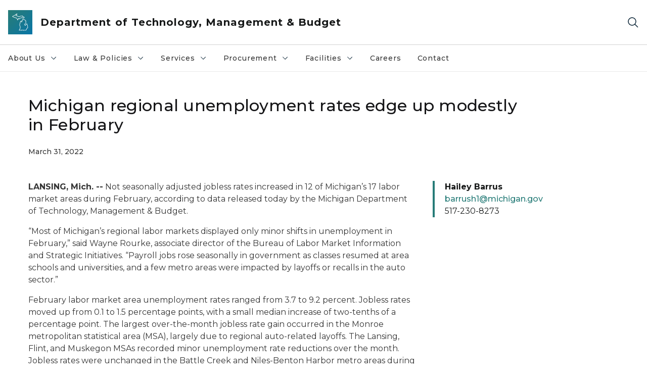

--- FILE ---
content_type: text/html; charset=utf-8
request_url: https://www.michigan.gov/dtmb/about/newsroom/all-news/2022/03/31/michigan-regional-unemployment-rates-edge-up-modestly-in-february
body_size: 22267
content:



<!DOCTYPE html>
<!--[if lt IE 7]>      <html class="no-js lt-ie9 lt-ie8 lt-ie7"> <![endif]-->
<!--[if IE 7]>         <html class="no-js lt-ie9 lt-ie8"> <![endif]-->
<!--[if IE 8]>         <html class="no-js lt-ie9"> <![endif]-->
<!--[if gt IE 8]><!-->
<html class="no-js" lang="en">
<!--<![endif]-->
<head>
<link href="/dtmb/-/media/Base-Themes/Core-Libraries/styles/optimized-min.css?rev=0d5ba9d6f4d64dc58b0ec50ad1bb0b58&hash=A1FFA45B79723247D856D0C81B0F271D" rel="stylesheet" /><link href="/dtmb/-/media/Base-Themes/Main-Theme/styles/optimized-min.css?rev=dd491b74890540928bec94fb7f92c1a6&hash=86C8CDFD51A918D5372A7D31EC597807" rel="stylesheet" /><link href="/dtmb/-/media/Themes/eMiCoreTheme/som-guidelines/styles/pre-optimized-min.css?rev=39f954cab04a4fd4ab37c3bf766a1370&hash=4EAE779194BFBBDC9AA13F0BCC38DBC5" rel="stylesheet" /><link href="/dtmb/-/media/Themes/eMiCoreTheme/DataTables/Styles/optimized-min.css?rev=99f96bab3005400ea7c6c4472bdd5f11&hash=32761A2DE7D8DBC4290E624C2B66CDF9" rel="stylesheet" /><link href="/dtmb/-/media/Base-Themes/Slick-Carousel/styles/optimized-min.css?rev=9524f845a6664e6891d64d36f9961a6c&hash=34222F824A5507EADB2B5B44866FCD87" rel="stylesheet" /><link href="/dtmb/-/media/Themes/eMiCoreTheme/DateRangePicker/Styles/optimized-min.css?rev=2ef96215d9ef47f69da97c840a8917dd&hash=496666C2752FBF78A6020A86FFF514F5" rel="stylesheet" /><link href="/dtmb/-/media/Themes/eMiCoreTheme/eMiCoreTheme/styles/pre-optimized-min.css?rev=4d1836aa208e4b49b392aeec14e1c97d&hash=DECF0B90E5EEF2381E4A2AFB5580D7AD" rel="stylesheet" />    



    <title>DTMB - Michigan regional unemployment rates edge up modestly in February</title>


<link rel="canonical" href="https://www.michigan.gov/dtmb/about/newsroom/all-news/2022/03/31/michigan-regional-unemployment-rates-edge-up-modestly-in-february">



    <link href="/dtmb/-/media/Project/Websites/shared/Browser-Icon/favicon.ico?rev=2e0c4e282d1f41d7add652b27b58dd38&amp;hash=EF639E648D80DF080B5F11B91703A507" rel="shortcut icon" />


    

    <!--Custom eMich Metadata Rendering advanced Favicon from SXA Site Settings-->

    
            <link rel="apple-touch-icon" sizes="180x180" href="/dtmb/-/media/Project/Websites/shared/Browser-Icon/apple-touch-icon.png?rev=6ba8df484dcd48a7b322e75d818cc69d&hash=21E09A18BB598D323E75589769679792" />
        
    
            <link rel="icon" type="image/png" sizes="32x32" href="/dtmb/-/media/Project/Websites/shared/Browser-Icon/favicon-32x32.png?rev=7022dacf2ef14b248b731f451c62a380&hash=6C3F5A0C6AF40E8D678ADFFC63A3BE40" />
        
    
            <link rel="icon" type="image/png" sizes="16x16" href="/dtmb/-/media/Project/Websites/shared/Browser-Icon/favicon-16x16.png?rev=7f7c62522a1646349d767d94fe24a637&hash=BAB80D60F652878AE2076A21C74C5ACF" />
        
    
            <link rel="manifest" href="/dtmb/-/media/Project/Websites/shared/Browser-Icon/site.webmanifest?rev=83ca428ef151478d8decb815e7217495&hash=B967DC5529204C1DA0ECE1BA5F1284F5" />
        
    
            <link rel="mask-icon" href="/dtmb/-/media/Project/Websites/shared/Browser-Icon/safari-pinned-tab.svg?rev=51f3e40a77134fbbb2233ded33af6d5e&hash=034F5A929FA6D53EB49E12CEF8B56293" color="#277c78" />
        
    
            <meta name="msapplication-config" content="/dtmb/-/media/Project/Websites/shared/Browser-Icon/browserconfig.xml?rev=15a1c884ffca4409bb27fcec7eef109e&hash=9A4F540E2262E483A7F027B7EBC3E5A4" />
        
    
            <meta name="msapplication-TileColor" content="#277c78" />
        
    
            <meta name="theme-color" content="#ffffff" />
        


    

<!-- Coveo Metadata fields -->




	<meta name="site-name" content="Department of Technology, Management & Budget" />


<meta name="site-path" content="DTMB" />
<meta name="site-logo" content="/dtmb/-/media/Images/Logos/dtmb.svg?rev=cec9cf2f013e40a4ac55340274e2f2b6&hash=96B3C86F105AAA3DDB2D94E08EEB35C9" />


<meta name="site-agency" content="DTMB" />
<meta name="site-agency-name" content="Department of Technology, Management & Budget" />
<meta name="item-type" content="News Detail" />
<meta name="grouped-item-type" content="Articles" />
<meta name="site-hierarchy" content="Department of Technology, Management & Budget|Department of Technology, Management & Budget" />
<meta name="sxa-tags" content="MI Newswire|Press Release|Department of Technology Management and Budget|Department of Technology, Management and Budget|Regional Job Reports" />
<meta name="page-summary" content="" />
<meta name="page-template" content="News Detail" />
<meta name="page-image" content="" />
<meta name="page-hasformcomponent" content="false" />
<meta name="robots" content="" />
<meta name="page-breadcrumb" content="Technology, Management & Budget|About Us|Newsroom|All DTMB News|Michigan regional unemployment rates edge up modestly in February" />




<meta name="datePublished" content="03/31/2022 12:00:00" />
<meta name="dateModified" content="11/01/2022 14:10:17" />
<meta name="author-fullname" content="" />
<meta name="author-title" content="" />
<meta name="author-email" content="" />
<meta name="author-phone" content="" />
<meta name="author-twitter" content="" />
<meta name="mediacontact-fullname" content="" />
<meta name="mediacontact-title" content="" />
<meta name="mediacontact-email" content="" />
<meta name="mediacontact-phone" content="" />
<meta name="mediacontact-twitter" content="" />



<!-- end Coveo Metadata fields -->



<meta property="og:description"  content="Not seasonally adjusted jobless rates increased in 12 of Michigan&rsquo;s 17 labor market areas during February, according to data released today by the Michigan Department of Technology, Management &amp; Budget."><meta property="og:image"  content="https://www.michigan.gov/dtmb/-/media/Project/Websites/SOM/Images/Global-SOM/Michigangov-OG-Image.png?rev=04d34972184442b1bd24b5efb46cd150&amp;hash=C152E86FFAC5549EEFF975F2B3C92CDB"><meta property="og:title"  content="Michigan regional unemployment rates edge up modestly in February"><meta property="og:url"  content="https://www.michigan.gov/dtmb/about/newsroom/all-news/2022/03/31/michigan-regional-unemployment-rates-edge-up-modestly-in-february">







<meta property="twitter:title"  content="Michigan regional unemployment rates edge up modestly in February"><meta property="twitter:card"  content="summary_large_image">

    <meta name="viewport" content="width=device-width, initial-scale=1" />


    


<!-- Google Tag Manager -->
<script>(function(w,d,s,l,i){w[l]=w[l]||[];w[l].push({'gtm.start':
new Date().getTime(),event:'gtm.js'});var f=d.getElementsByTagName(s)[0],
j=d.createElement(s),dl=l!='dataLayer'?'&l='+l:'';j.async=true;j.src=
'https://www.googletagmanager.com/gtm.js?id='+i+dl;f.parentNode.insertBefore(j,f);
})(window,document,'script','dataLayer','GTM-WTW7M9');</script>
<!-- End Google Tag Manager -->


    





    




    <script type="application/ld+json">
             {"@context":"https://schema.org","@type":"NewsArticle","name":"Michigan regional unemployment rates edge up modestly in February","url":"https://www.michigan.gov/dtmb/about/newsroom/all-news/2022/03/31/michigan-regional-unemployment-rates-edge-up-modestly-in-february","datePublished":"2022-03-31","headline":"Michigan regional unemployment rates edge up modestly in February","inLanguage":"en-US"}
    </script>

</head>
<body class="news-detail default-device bodyclass">
    



    


<!-- Google Tag Manager (noscript) -->
<noscript><iframe src='https://www.googletagmanager.com/ns.html?id=GTM-WTW7M9'
height="0" width="0" style="display:none;visibility:hidden" title="Google Tag Manager"></iframe></noscript>
<!-- End Google Tag Manager (noscript) -->

    
<!-- #wrapper -->

<div id="wrapper">
    <a class="sr-only sr-only-focusable jump-to-id header__skip" href="#pagebody" data-target-id="main"><span class="skip-main">Skip to main content</span></a>
    <!-- #header -->
    <header>
        <div id="header" class="">
            



<div class="component content component__section main-width">
    <div class="component-content">
<div class="print-only">
  <div class="container">
    <div class="row text-center">
      <div class="col-12">
        <!-- Get Url for mobile page logo -->
       
          
              
       
          
              
               <img class="header-logo" src="/dtmb/-/media/Project/Websites/shared/Site-Logos/MichiganGlobal-logo-Icon.svg?rev=e29162c06c174283bdf2106d78d932ac&hash=32E87154D0ABF36D131024A8A96FFDD6" alt="Michigan Header Logo" /> 
             
    
      </div>
      <div class="col-12">
        <!-- Get Site Name -->
        <div class="section-title mb-0">DTMB</div>
      </div>
    </div>
  </div>
</div><div class="navbar"><div class="navbar-brand pl-1">

<a  href="/dtmb" class="navbar-brand-img">

    
            <img class="header-logo-img" src="/dtmb/-/media/Project/Websites/shared/Site-Logos/MichiganGlobal-logo-Icon.svg?rev=e29162c06c174283bdf2106d78d932ac&hash=32E87154D0ABF36D131024A8A96FFDD6" alt="Michigan Header Logo" /> 
        
    

    
    
            <img class="header-logo" src="/dtmb/-/media/Project/Websites/shared/Site-Logos/MichiganGlobal-logo-Icon.svg?rev=e29162c06c174283bdf2106d78d932ac&hash=32E87154D0ABF36D131024A8A96FFDD6" alt="Michigan Header Logo" /> 
        
    
</a>

<a  href="/dtmb" class="navbar-brand-title">
<div class="header__section-title">Department of Technology, Management &amp; Budget</div>
</a>
</div><div class="action-bar">
<button class="header__section-search-wrapper" aria-label="Search">
    <span class="header__section-search-icon" aria-hidden="true"></span>
</button>
 <button class="navigation-toggle-header" type="button" aria-label="Open Main Menu" aria-expanded="false" id="mobileMenuButton" aria-controls="mobileMenuContent">
    <span class="navigation-toggle-header-icon"></span>
 </button>
</div></div>    </div>
</div>



    <section class="component component-wrapper">
            <div class="container-fluid">
<div class="row">    <div class="component navigation col-12 d-none d-md-block navigation-main navigation-main-vertical">
        <div class="component-content">
<nav id="menuA" aria-label="Main menu" class="headerMain-menu main-width">
    <div class="menu-a">
        <div class="main-nav">
            <ul class="clearfix nav main-menu">
                                <li class="level1 rel-level1 nav-item">
                                    <div class="navigation-title field-navigation-title" data-id="#meganav_94be853ace554b97a811da96f48d9d81">
                                        <button type="button" tabindex="0" data-index="0" class="not-link nav-link w-100 lv1-item_0" aria-expanded="false">
                                            About Us
                                            <span class="header-caret"></span>
                                        </button>
                                    </div>
                                </li>
                                <li class="level1 rel-level1 nav-item">
                                    <div class="navigation-title field-navigation-title" data-id="#meganav_9cfd34a3b5b44034974eb4a6c6c9f4ed">
                                        <button type="button" tabindex="0" data-index="1" class="not-link nav-link w-100 lv1-item_1" aria-expanded="false">
                                            Law &amp; Policies
                                            <span class="header-caret"></span>
                                        </button>
                                    </div>
                                </li>
                                <li class="level1 rel-level1 nav-item">
                                    <div class="navigation-title field-navigation-title" data-id="#meganav_12f13254daf449b4a38370595d3141f1">
                                        <button type="button" tabindex="0" data-index="2" class="not-link nav-link w-100 lv1-item_2" aria-expanded="false">
                                            Services
                                            <span class="header-caret"></span>
                                        </button>
                                    </div>
                                </li>
                                <li class="level1 rel-level1 nav-item">
                                    <div class="navigation-title field-navigation-title" data-id="#meganav_9bb93d5c5fbb49439d0db303f0d615eb">
                                        <button type="button" tabindex="0" data-index="3" class="not-link nav-link w-100 lv1-item_3" aria-expanded="false">
                                            Procurement
                                            <span class="header-caret"></span>
                                        </button>
                                    </div>
                                </li>
                                <li class="level1 rel-level1 nav-item">
                                    <div class="navigation-title field-navigation-title" data-id="#meganav_51c99fd918ba464bbe725c0752532cba">
                                        <button type="button" tabindex="0" data-index="4" class="not-link nav-link w-100 lv1-item_4" aria-expanded="false">
                                            Facilities
                                            <span class="header-caret"></span>
                                        </button>
                                    </div>
                                </li>
                                <li class="level1 rel-level1 nav-item">
                                    <div class="navigation-title field-navigation-title">
                                        <a href="/dtmb/about/career" target="_self" data-index="5" class="nav-link lv1-item_5">
                                            Careers
                                        </a>
                                    </div>
                                </li>
                                <li class="level1 rel-level1 nav-item">
                                    <div class="navigation-title field-navigation-title">
                                        <a href="/dtmb/dtmb-pa-370-contact-page" target="_self" data-index="6" class="nav-link lv1-item_6">
                                            Contact
                                        </a>
                                    </div>
                                </li>

            </ul>
        </div>
    </div>
</nav>

        <div class="megamenu main-nav" id="meganav_94be853ace554b97a811da96f48d9d81">
            <div class="container-fluid content-width px-0">
                <div class="row no-gutters">
                    <div class="col-12 col-md-5 second-level">
                        <div class="row no-gutters">
                            <div class="col-12">
                                <div class="second-level-title h1 ml-1 mb-1">About Us</div>
                                <a class="second-level-link ml-1" href="/dtmb/about">
                                    Go to About Us
                                    <span class="header-caret-next"></span>
                                </a>
                                <ul class="nav flex-column mt-1">
                                            <li class="nav-item">
                                                        <button type="button" tabindex="0" data-index="0" class="not-link nav-link w-100 lv2-0 w-100" data-subnavid="#subnav_77b8de62821f4645b8d6c70e8ecae54c" data-linktarget="_self" aria-controls="subnav_77b8de62821f4645b8d6c70e8ecae54c" aria-expanded="false">
                                                            Careers
                                                            <span class="header-caret-next"></span>
                                                        </button>
                                            </li>
                                            <li class="nav-item">
                                                        <a href="/dtmb/about/exec" data-index="1" class="nav-link lv2-1" target="_self">
                                                            Executives
                                                        </a>
                                            </li>
                                            <li class="nav-item">
                                                        <a href="/dtmb/about/newsroom" data-index="2" class="nav-link lv2-2 lv2-last" target="_self">
                                                            Newsroom
                                                        </a>
                                            </li>

                                </ul>
                            </div>
                        </div>
                    </div>
                    <div class="col-12 col-md-7 main-nav third-level active default"></div>
                        <div class="col-12 col-md-7 main-nav third-level" id="subnav_77b8de62821f4645b8d6c70e8ecae54c">
                            <div class="row no-gutters">
                                <div class="col-12 col-md-8">
                                <div class="third-level-title h1 ml-1 mb-1">Careers</div>
                                <a class="third-level-link ml-1" href="/dtmb/about/career" target="_self">
                                    Go to Careers
                                    <span class="header-caret-next"></span>
                                </a>
                                    <p class="ml-1 nav-text">
                                        DTMB Careers
                                    </p>
                                    <ul class="nav flex-column mt-1">
                                                <li class="nav-item">
                                                        <a href="/dtmb/about/career/inclusion-and-diversity" data-index="0" class="nav-link lv3-0" target="_self">
                                                            Inclusion and Diversity
                                                        </a>
                                                </li>
                                                <li class="nav-item">
                                                        <a href="/dtmb/about/career/veterans" data-index="1" class="nav-link lv3-1" target="_self">
                                                            Veterans
                                                        </a>
                                                </li>
                                                <li class="nav-item">
                                                        <a href="/dtmb/about/career/work-life-balance" data-index="2" class="nav-link lv3-2 lv3-last" target="_self">
                                                            Work Life Balance
                                                        </a>
                                                </li>

                                    </ul>
                                </div>
                            </div>
                        </div>
                        <div class="col-12 col-md-7 main-nav third-level" id="subnav_2a8c6332754e45a7aa9dcba9a594de7f">
                            <div class="row no-gutters">
                                <div class="col-12 col-md-8">
                                <div class="third-level-title h1 ml-1 mb-1">Executives</div>
                                <a class="third-level-link ml-1" href="/dtmb/about/exec" target="_self">
                                    Go to Executives
                                    <span class="header-caret-next"></span>
                                </a>
                                    <p class="ml-1 nav-text">
                                        DTMB Executives
                                    </p>
                                </div>
                            </div>
                        </div>
                        <div class="col-12 col-md-7 main-nav third-level" id="subnav_2e89c1a9164d4c50a0023fe767a0357c">
                            <div class="row no-gutters">
                                <div class="col-12 col-md-8">
                                <div class="third-level-title h1 ml-1 mb-1">Newsroom</div>
                                <a class="third-level-link ml-1" href="/dtmb/about/newsroom" target="_self">
                                    Go to Newsroom
                                    <span class="header-caret-next"></span>
                                </a>
                                    <p class="ml-1 nav-text">
                                        
                                    </p>
                                </div>
                            </div>
                        </div>
                </div>
            </div>
        </div>
        <div class="megamenu main-nav" id="meganav_9cfd34a3b5b44034974eb4a6c6c9f4ed">
            <div class="container-fluid content-width px-0">
                <div class="row no-gutters">
                    <div class="col-12 col-md-5 second-level">
                        <div class="row no-gutters">
                            <div class="col-12">
                                <div class="second-level-title h1 ml-1 mb-1">Law &amp; Policies</div>
                                <a class="second-level-link ml-1" href="/dtmb/policies">
                                    Go to Law &amp; Policies
                                    <span class="header-caret-next"></span>
                                </a>
                                <ul class="nav flex-column mt-1">
                                            <li class="nav-item">
                                                        <a href="/dtmb/policies/adminguide" data-index="0" class="nav-link lv2-0" target="_self">
                                                            Administrative Guide
                                                        </a>
                                            </li>
                                            <li class="nav-item">
                                                        <a href="/dtmb/policies/boards-and-commissions" data-index="1" class="nav-link lv2-1" target="_self">
                                                            Boards and Commissions
                                                        </a>
                                            </li>
                                            <li class="nav-item">
                                                        <a href="/dtmb/policies/leg-reports" data-index="2" class="nav-link lv2-2" target="_self">
                                                            Reports to the Legislature
                                                        </a>
                                            </li>
                                            <li class="nav-item">
                                                        <button type="button" tabindex="0" data-index="3" class="not-link nav-link w-100 lv2-3 w-100" data-subnavid="#subnav_9546eec1c29842eea117fbdaf9ce2ab2" data-linktarget="_self" aria-controls="subnav_9546eec1c29842eea117fbdaf9ce2ab2" aria-expanded="false">
                                                            State Administrative Board
                                                            <span class="header-caret-next"></span>
                                                        </button>
                                            </li>
                                            <li class="nav-item">
                                                        <a href="/dtmb/policies/it-policies" data-index="4" class="nav-link lv2-4" target="_self">
                                                            IT Policies, Standards &amp; Procedures
                                                        </a>
                                            </li>
                                            <li class="nav-item">
                                                        <button type="button" tabindex="0" data-index="5" class="not-link nav-link w-100 lv2-5 lv2-last" data-subnavid="#subnav_821d1f780927485984d5d9c784eb2ec4" data-linktarget="_self" aria-controls="subnav_821d1f780927485984d5d9c784eb2ec4" aria-expanded="false">
                                                            Strategy &amp; Governance
                                                            <span class="header-caret-next"></span>
                                                        </button>
                                            </li>

                                </ul>
                            </div>
                        </div>
                    </div>
                    <div class="col-12 col-md-7 main-nav third-level active default"></div>
                        <div class="col-12 col-md-7 main-nav third-level" id="subnav_057b7f7fefda4bcfb4312e8fb713bcff">
                            <div class="row no-gutters">
                                <div class="col-12 col-md-8">
                                <div class="third-level-title h1 ml-1 mb-1">Administrative Guide</div>
                                <a class="third-level-link ml-1" href="/dtmb/policies/adminguide" target="_self">
                                    Go to Administrative Guide
                                    <span class="header-caret-next"></span>
                                </a>
                                    <p class="ml-1 nav-text">
                                        The Administrative Guide to State Government presents what an informed person should know about the major processes of state government .
                                    </p>
                                </div>
                            </div>
                        </div>
                        <div class="col-12 col-md-7 main-nav third-level" id="subnav_3129e442748f450595f3af7cfb8e9d05">
                            <div class="row no-gutters">
                                <div class="col-12 col-md-8">
                                <div class="third-level-title h1 ml-1 mb-1">Boards and Commissions</div>
                                <a class="third-level-link ml-1" href="/dtmb/policies/boards-and-commissions" target="_self">
                                    Go to Boards and Commissions
                                    <span class="header-caret-next"></span>
                                </a>
                                    <p class="ml-1 nav-text">
                                        DTMB has multiple Boards and Commissions for which they have administrative oversight.
                                    </p>
                                </div>
                            </div>
                        </div>
                        <div class="col-12 col-md-7 main-nav third-level" id="subnav_8a91845952d147798435c89e4e7e6869">
                            <div class="row no-gutters">
                                <div class="col-12 col-md-8">
                                <div class="third-level-title h1 ml-1 mb-1">Reports to the Legislature</div>
                                <a class="third-level-link ml-1" href="/dtmb/policies/leg-reports" target="_self">
                                    Go to Reports to the Legislature
                                    <span class="header-caret-next"></span>
                                </a>
                                    <p class="ml-1 nav-text">
                                        DTMB Reports to the Michigan legislature organized by fiscal year
                                    </p>
                                </div>
                            </div>
                        </div>
                        <div class="col-12 col-md-7 main-nav third-level" id="subnav_9546eec1c29842eea117fbdaf9ce2ab2">
                            <div class="row no-gutters">
                                <div class="col-12 col-md-8">
                                <div class="third-level-title h1 ml-1 mb-1">State Administrative Board</div>
                                <a class="third-level-link ml-1" href="/dtmb/policies/state-ad-board" target="_self">
                                    Go to State Administrative Board
                                    <span class="header-caret-next"></span>
                                </a>
                                    <p class="ml-1 nav-text">
                                        The State Administrative Board has general supervisory control over the administrative activities of all state departments and agencies.
                                    </p>
                                    <ul class="nav flex-column mt-1">
                                                <li class="nav-item">
                                                        <a href="/dtmb/policies/state-ad-board/committee-info-and-documents" data-index="0" class="nav-link lv3-0" target="_self">
                                                            Committees and Committee Documents
                                                        </a>
                                                </li>
                                                <li class="nav-item">
                                                        <a href="/dtmb/policies/state-ad-board/sab-minutes" data-index="1" class="nav-link lv3-1 lv3-last" target="_self">
                                                            Minutes
                                                        </a>
                                                </li>

                                    </ul>
                                </div>
                            </div>
                        </div>
                        <div class="col-12 col-md-7 main-nav third-level" id="subnav_e955512dbc4d4a658862d6fa15c1022a">
                            <div class="row no-gutters">
                                <div class="col-12 col-md-8">
                                <div class="third-level-title h1 ml-1 mb-1">IT Policies, Standards &amp; Procedures</div>
                                <a class="third-level-link ml-1" href="/dtmb/policies/it-policies" target="_self">
                                    Go to IT Policies, Standards &amp; Procedures
                                    <span class="header-caret-next"></span>
                                </a>
                                    <p class="ml-1 nav-text">
                                        Information technology (IT) Policies document the DTMB&#39;s authority to establish Standards and Procedures in the specified areas.
                                    </p>
                                </div>
                            </div>
                        </div>
                        <div class="col-12 col-md-7 main-nav third-level" id="subnav_821d1f780927485984d5d9c784eb2ec4">
                            <div class="row no-gutters">
                                <div class="col-12 col-md-8">
                                <div class="third-level-title h1 ml-1 mb-1">Strategy &amp; Governance</div>
                                <a class="third-level-link ml-1" href="/dtmb/policies/governance" target="_self">
                                    Go to Strategy &amp; Governance
                                    <span class="header-caret-next"></span>
                                </a>
                                    <p class="ml-1 nav-text">
                                        At the heart of the DTMB organization are the fundamental governance elements that define the department&#39;s authorities, processes, and procedures
                                    </p>
                                    <ul class="nav flex-column mt-1">
                                                <li class="nav-item">
                                                        <a href="/dtmb/policies/governance/dmb-act" data-index="0" class="nav-link lv3-0" target="_self">
                                                            The Management and Budget Act
                                                        </a>
                                                </li>
                                                <li class="nav-item">
                                                        <a href="/dtmb/policies/governance/erc" data-index="1" class="nav-link lv3-1" target="_self">
                                                            Electronic Recording Commission
                                                        </a>
                                                </li>
                                                <li class="nav-item">
                                                        <a href="/dtmb/policies/governance/strat-plan" data-index="2" class="nav-link lv3-2" target="_self">
                                                            DTMB Strategic Plan
                                                        </a>
                                                </li>
                                                <li class="nav-item">
                                                        <a href="/dtmb/policies/governance/cmic-grant" data-index="3" class="nav-link lv3-3 lv3-last" target="_self">
                                                            CMIC Grant Program
                                                        </a>
                                                </li>

                                    </ul>
                                </div>
                            </div>
                        </div>
                </div>
            </div>
        </div>
        <div class="megamenu main-nav" id="meganav_12f13254daf449b4a38370595d3141f1">
            <div class="container-fluid content-width px-0">
                <div class="row no-gutters">
                    <div class="col-12 col-md-5 second-level">
                        <div class="row no-gutters">
                            <div class="col-12">
                                <div class="second-level-title h1 ml-1 mb-1">Services</div>
                                <a class="second-level-link ml-1" href="/dtmb/services">
                                    Go to Services
                                    <span class="header-caret-next"></span>
                                </a>
                                <ul class="nav flex-column mt-1">
                                            <li class="nav-item">
                                                        <a href="/dtmb/services/archives-of-michigan" data-index="0" class="nav-link lv2-0" target="_self">
                                                            Archives of Michigan
                                                        </a>
                                            </li>
                                            <li class="nav-item">
                                                        <button type="button" tabindex="0" data-index="1" class="not-link nav-link w-100 lv2-1 w-100" data-subnavid="#subnav_97ed630607f64c14947663492ced6f1e" data-linktarget="_self" aria-controls="subnav_97ed630607f64c14947663492ced6f1e" aria-expanded="false">
                                                            Cybersecurity
                                                            <span class="header-caret-next"></span>
                                                        </button>
                                            </li>
                                            <li class="nav-item">
                                                        <button type="button" tabindex="0" data-index="2" class="not-link nav-link w-100 lv2-2 w-100" data-subnavid="#subnav_d01302c5962d4b968197aa0570e42e18" data-linktarget="_self" aria-controls="subnav_d01302c5962d4b968197aa0570e42e18" aria-expanded="false">
                                                            Maps | Geographic Information Systems (GIS)
                                                            <span class="header-caret-next"></span>
                                                        </button>
                                            </li>
                                            <li class="nav-item">
                                                        <a href="/dtmb/services/id-mail-and-delivery-services" data-index="3" class="nav-link lv2-3" target="_self">
                                                            ID Mail and Delivery Services
                                                        </a>
                                            </li>
                                            <li class="nav-item">
                                                        <a href="/dtmb/services/mailing-services" data-index="4" class="nav-link lv2-4" target="_self">
                                                            Mailing Services
                                                        </a>
                                            </li>
                                            <li class="nav-item">
                                                        <a href="/dtmb/services/print" data-index="5" class="nav-link lv2-5" target="_self">
                                                            Printing Services
                                                        </a>
                                            </li>
                                            <li class="nav-item">
                                                        <a href="/dtmb/services/real-estate" data-index="6" class="nav-link lv2-6" target="_self">
                                                            Real Estate Services
                                                        </a>
                                            </li>
                                            <li class="nav-item">
                                                        <button type="button" tabindex="0" data-index="7" class="not-link nav-link w-100 lv2-7 w-100" data-subnavid="#subnav_f9cd8f4a98df4529a1d2e075707ad878" data-linktarget="_self" aria-controls="subnav_f9cd8f4a98df4529a1d2e075707ad878" aria-expanded="false">
                                                            Records Management Services
                                                            <span class="header-caret-next"></span>
                                                        </button>
                                            </li>
                                            <li class="nav-item">
                                                        <button type="button" tabindex="0" data-index="8" class="not-link nav-link w-100 lv2-8 w-100" data-subnavid="#subnav_bbfb9dc33acd4523817c69ac137e0596" data-linktarget="_self" aria-controls="subnav_bbfb9dc33acd4523817c69ac137e0596" aria-expanded="false">
                                                            Risk Management
                                                            <span class="header-caret-next"></span>
                                                        </button>
                                            </li>
                                            <li class="nav-item">
                                                        <a href="/dtmb/services/surplusprogram" data-index="9" class="nav-link lv2-9" target="_self">
                                                            Shop Surplus!
                                                        </a>
                                            </li>
                                            <li class="nav-item">
                                                        <button type="button" tabindex="0" data-index="10" class="not-link nav-link w-100 lv2-10 w-100" data-subnavid="#subnav_72775b1259044d13b0872eab897bc321" data-linktarget="_self" aria-controls="subnav_72775b1259044d13b0872eab897bc321" aria-expanded="false">
                                                            SUITE
                                                            <span class="header-caret-next"></span>
                                                        </button>
                                            </li>
                                            <li class="nav-item">
                                                        <a href="/dtmb/services/travel" data-index="11" class="nav-link lv2-11 lv2-last" target="_self">
                                                            Travel
                                                        </a>
                                            </li>

                                </ul>
                            </div>
                        </div>
                    </div>
                    <div class="col-12 col-md-7 main-nav third-level active default"></div>
                        <div class="col-12 col-md-7 main-nav third-level" id="subnav_4a19aa5c026a437eaaf86a3bd1e3cf8b">
                            <div class="row no-gutters">
                                <div class="col-12 col-md-8">
                                <div class="third-level-title h1 ml-1 mb-1">Archives of Michigan</div>
                                <a class="third-level-link ml-1" href="/dtmb/services/archives-of-michigan" target="_self">
                                    Go to Archives of Michigan
                                    <span class="header-caret-next"></span>
                                </a>
                                    <p class="ml-1 nav-text">
                                        The Archives of Michigan is responsible for preserving the records of Michigan government and other public institutions. The collections also include documents, maps, photographs and film from private individuals and organizations.
                                    </p>
                                </div>
                            </div>
                        </div>
                        <div class="col-12 col-md-7 main-nav third-level" id="subnav_97ed630607f64c14947663492ced6f1e">
                            <div class="row no-gutters">
                                <div class="col-12 col-md-8">
                                <div class="third-level-title h1 ml-1 mb-1">Cybersecurity</div>
                                <a class="third-level-link ml-1" href="/dtmb/services/cybersecurity" target="_self">
                                    Go to Cybersecurity
                                    <span class="header-caret-next"></span>
                                </a>
                                    <p class="ml-1 nav-text">
                                        Cybersecurity information for the state of Michigan and resources for the public. Featuring educational and support information for local government, schools and more.
                                    </p>
                                    <ul class="nav flex-column mt-1">
                                                <li class="nav-item">
                                                        <a href="/dtmb/services/cybersecurity/cso-kitchen-cabinet" data-index="0" class="nav-link lv3-0" target="_self">
                                                            CSO Kitchen Cabinet
                                                        </a>
                                                </li>
                                                <li class="nav-item">
                                                        <a href="/dtmb/services/cybersecurity/cyber-disruption-response-plan" data-index="1" class="nav-link lv3-1" target="_self">
                                                            Cyber Disruption Response Plan
                                                        </a>
                                                </li>
                                                <li class="nav-item">
                                                        <a href="/dtmb/services/cybersecurity/cyber-partnerships" data-index="2" class="nav-link lv3-2" target="_self">
                                                            Cyber Partnerships
                                                        </a>
                                                </li>
                                                <li class="nav-item">
                                                        <a href="/dtmb/services/cybersecurity/michigan-cyber-civilian-corps-mic3" data-index="3" class="nav-link lv3-3" target="_self">
                                                            MiCyberCorps
                                                        </a>
                                                </li>
                                                <li class="nav-item">
                                                        <a href="/dtmb/services/cybersecurity/cyber-partners" data-index="4" class="nav-link lv3-4" target="_self">
                                                            Michigan Cyber Partners
                                                        </a>
                                                </li>
                                                <li class="nav-item">
                                                        <a href="/dtmb/services/cybersecurity/michigansecure" data-index="5" class="nav-link lv3-5" target="_self">
                                                            Michigan Secure
                                                        </a>
                                                </li>
                                                <li class="nav-item">
                                                        <a href="/dtmb/services/cybersecurity/cybersecurity-resource-hub" data-index="6" class="nav-link lv3-6 lv3-last" target="_self">
                                                            Cybersecurity Resource Hub
                                                        </a>
                                                </li>

                                    </ul>
                                </div>
                            </div>
                        </div>
                        <div class="col-12 col-md-7 main-nav third-level" id="subnav_d01302c5962d4b968197aa0570e42e18">
                            <div class="row no-gutters">
                                <div class="col-12 col-md-8">
                                <div class="third-level-title h1 ml-1 mb-1">Maps | Geographic Information Systems (GIS)</div>
                                <a class="third-level-link ml-1" href="/dtmb/services/maps" target="_self">
                                    Go to Maps | Geographic Information Systems (GIS)
                                    <span class="header-caret-next"></span>
                                </a>
                                    <p class="ml-1 nav-text">
                                        The State of Michigan Geographic Information Systems (GIS) and Mapping Site provides access to GIS data, and information across the GIS community in Michigan.&#160;
                                    </p>
                                    <ul class="nav flex-column mt-1">
                                                <li class="nav-item">
                                                        <a href="/dtmb/services/maps/mgf-data-hub" data-index="0" class="nav-link lv3-0" target="_self">
                                                            Michigan Geographic Framework Data Hub
                                                        </a>
                                                </li>
                                                <li class="nav-item">
                                                        <a href="/dtmb/services/maps/michigan-gis-advisory-group" data-index="1" class="nav-link lv3-1" target="_self">
                                                            Michigan GIS Advisory Group
                                                        </a>
                                                </li>
                                                <li class="nav-item">
                                                        <a href="/dtmb/services/maps/michigan-statewide-ng911-repository" data-index="2" class="nav-link lv3-2 lv3-last" target="_self">
                                                            Michigan NG911 Repository
                                                        </a>
                                                </li>

                                    </ul>
                                </div>
                            </div>
                        </div>
                        <div class="col-12 col-md-7 main-nav third-level" id="subnav_b7631fb121e44989bf4b0e7e798066a3">
                            <div class="row no-gutters">
                                <div class="col-12 col-md-8">
                                <div class="third-level-title h1 ml-1 mb-1">ID Mail and Delivery Services</div>
                                <a class="third-level-link ml-1" href="/dtmb/services/id-mail-and-delivery-services" target="_self">
                                    Go to ID Mail and Delivery Services
                                    <span class="header-caret-next"></span>
                                </a>
                                    <p class="ml-1 nav-text">
                                        DTMB Delivery Services provides comprehensive transport services tailored to the needs of each customer as well as ID Mail and moving services.
                                    </p>
                                </div>
                            </div>
                        </div>
                        <div class="col-12 col-md-7 main-nav third-level" id="subnav_64a7fe41c2e044739b72c4fa0d249be0">
                            <div class="row no-gutters">
                                <div class="col-12 col-md-8">
                                <div class="third-level-title h1 ml-1 mb-1">Mailing Services</div>
                                <a class="third-level-link ml-1" href="/dtmb/services/mailing-services" target="_self">
                                    Go to Mailing Services
                                    <span class="header-caret-next"></span>
                                </a>
                                    <p class="ml-1 nav-text">
                                        DTMB Mail and Delivery Services offers a full range of automated and manual mail handling and delivery services.&#160;
                                    </p>
                                </div>
                            </div>
                        </div>
                        <div class="col-12 col-md-7 main-nav third-level" id="subnav_719c82798f444b1db8d710470053aa17">
                            <div class="row no-gutters">
                                <div class="col-12 col-md-8">
                                <div class="third-level-title h1 ml-1 mb-1">Printing Services</div>
                                <a class="third-level-link ml-1" href="/dtmb/services/print" target="_self">
                                    Go to Printing Services
                                    <span class="header-caret-next"></span>
                                </a>
                                    <p class="ml-1 nav-text">
                                        Innovative solutions to your state printing needs.
                                    </p>
                                </div>
                            </div>
                        </div>
                        <div class="col-12 col-md-7 main-nav third-level" id="subnav_13b6e8f29ebf4053b0791398a50f9d1b">
                            <div class="row no-gutters">
                                <div class="col-12 col-md-8">
                                <div class="third-level-title h1 ml-1 mb-1">Real Estate Services</div>
                                <a class="third-level-link ml-1" href="/dtmb/services/real-estate" target="_self">
                                    Go to Real Estate Services
                                    <span class="header-caret-next"></span>
                                </a>
                                    <p class="ml-1 nav-text">
                                        The DTMB Real Estate Division provides real estate and occupancy services for State of Michigan agency needs.
                                    </p>
                                </div>
                            </div>
                        </div>
                        <div class="col-12 col-md-7 main-nav third-level" id="subnav_f9cd8f4a98df4529a1d2e075707ad878">
                            <div class="row no-gutters">
                                <div class="col-12 col-md-8">
                                <div class="third-level-title h1 ml-1 mb-1">Records Management Services</div>
                                <a class="third-level-link ml-1" href="/dtmb/services/recordsmanagement" target="_self">
                                    Go to Records Management Services
                                    <span class="header-caret-next"></span>
                                </a>
                                    <p class="ml-1 nav-text">
                                        Information and services for local government agencies about managing records and data in the most effective, cost efficient, and legally compliant manner.
                                    </p>
                                    <ul class="nav flex-column mt-1">
                                                <li class="nav-item">
                                                        <a href="/dtmb/services/recordsmanagement/schedules" data-index="0" class="nav-link lv3-0" target="_self">
                                                            Retention and Disposal Schedules
                                                        </a>
                                                </li>
                                                <li class="nav-item">
                                                        <a href="/dtmb/services/recordsmanagement/gov-services" data-index="1" class="nav-link lv3-1" target="_self">
                                                            Services for Local Governments
                                                        </a>
                                                </li>
                                                <li class="nav-item">
                                                        <a href="/dtmb/services/recordsmanagement/guidance" data-index="2" class="nav-link lv3-2" target="_self">
                                                            Records Management Guidance
                                                        </a>
                                                </li>
                                                <li class="nav-item">
                                                        <a href="/dtmb/services/recordsmanagement/training" data-index="3" class="nav-link lv3-3 lv3-last" target="_self">
                                                            Records Management Training
                                                        </a>
                                                </li>

                                    </ul>
                                </div>
                            </div>
                        </div>
                        <div class="col-12 col-md-7 main-nav third-level" id="subnav_bbfb9dc33acd4523817c69ac137e0596">
                            <div class="row no-gutters">
                                <div class="col-12 col-md-8">
                                <div class="third-level-title h1 ml-1 mb-1">Risk Management</div>
                                <a class="third-level-link ml-1" href="/dtmb/services/risk-management" target="_self">
                                    Go to Risk Management
                                    <span class="header-caret-next"></span>
                                </a>
                                    <p class="ml-1 nav-text">
                                        The State of Michigan’s Enterprise Risk Management (ERM) section is responsible for insuring and protecting the people, property, and activities of state government.
                                    </p>
                                    <ul class="nav flex-column mt-1">
                                                <li class="nav-item">
                                                        <a href="/dtmb/services/risk-management/report-an-accident-involving-a-state-vehicle" data-index="0" class="nav-link lv3-0" target="_self">
                                                            Report a Vehicle Accident Involving State Employees
                                                        </a>
                                                </li>
                                                <li class="nav-item">
                                                        <a href="/dtmb/services/risk-management/request-coverage-and-other-erm-services" data-index="1" class="nav-link lv3-1 lv3-last" target="_self">
                                                            State Agency Requests for Insurance Coverage &amp; Other ERM Services
                                                        </a>
                                                </li>

                                    </ul>
                                </div>
                            </div>
                        </div>
                        <div class="col-12 col-md-7 main-nav third-level" id="subnav_25d50b9f809d4b9c865380a48ee41dfb">
                            <div class="row no-gutters">
                                <div class="col-12 col-md-8">
                                <div class="third-level-title h1 ml-1 mb-1">Shop Surplus!</div>
                                <a class="third-level-link ml-1" href="/dtmb/services/surplusprogram" target="_self">
                                    Go to Shop Surplus!
                                    <span class="header-caret-next"></span>
                                </a>
                                    <p class="ml-1 nav-text">
                                        Details on state surplus property, auctions, and eligibility for federal surplus programs.
                                    </p>
                                </div>
                            </div>
                        </div>
                        <div class="col-12 col-md-7 main-nav third-level" id="subnav_72775b1259044d13b0872eab897bc321">
                            <div class="row no-gutters">
                                <div class="col-12 col-md-8">
                                <div class="third-level-title h1 ml-1 mb-1">SUITE</div>
                                <a class="third-level-link ml-1" href="/dtmb/services/suite" target="_self">
                                    Go to SUITE
                                    <span class="header-caret-next"></span>
                                </a>
                                    <p class="ml-1 nav-text">
                                        The purpose of SUITE is to ensure consistent process usage throughout the State of Michigan.&#160; SUITE is based on industry best practices.
                                    </p>
                                    <ul class="nav flex-column mt-1">
                                                <li class="nav-item">
                                                        <a href="/dtmb/services/suite/project-management-methodology" data-index="0" class="nav-link lv3-0" target="_self">
                                                            Project, Program, Portfolio Management Methodology
                                                        </a>
                                                </li>
                                                <li class="nav-item">
                                                        <a href="/dtmb/services/suite/sem" data-index="1" class="nav-link lv3-1" target="_self">
                                                            Systems Engineering Methodology
                                                        </a>
                                                </li>
                                                <li class="nav-item">
                                                        <a href="/dtmb/services/suite/investment-management-methodology" data-index="2" class="nav-link lv3-2" target="_self">
                                                            Investment Management Methodology
                                                        </a>
                                                </li>
                                                <li class="nav-item">
                                                        <a href="/dtmb/services/suite/suite-templates" data-index="3" class="nav-link lv3-3" target="_self">
                                                            SUITE Templates
                                                        </a>
                                                </li>
                                                <li class="nav-item">
                                                        <a href="/dtmb/services/suite/epmo-quarterly-report" data-index="4" class="nav-link lv3-4" target="_self">
                                                            EPMO Quarterly Report
                                                        </a>
                                                </li>
                                                <li class="nav-item">
                                                        <a href="/dtmb/services/suite/information-technology-it-investment-fund-report" data-index="5" class="nav-link lv3-5 lv3-last" target="_self">
                                                            Information Technology (IT) Investment Fund Portfolio Report
                                                        </a>
                                                </li>

                                    </ul>
                                </div>
                            </div>
                        </div>
                        <div class="col-12 col-md-7 main-nav third-level" id="subnav_48938556b8c54370b785dc507eb766a2">
                            <div class="row no-gutters">
                                <div class="col-12 col-md-8">
                                <div class="third-level-title h1 ml-1 mb-1">Travel</div>
                                <a class="third-level-link ml-1" href="/dtmb/services/travel" target="_self">
                                    Go to Travel
                                    <span class="header-caret-next"></span>
                                </a>
                                    <p class="ml-1 nav-text">
                                        Information for state employees and vendors, including hotel listings, travel rates, forms, and regulations.
                                    </p>
                                </div>
                            </div>
                        </div>
                </div>
            </div>
        </div>
        <div class="megamenu main-nav" id="meganav_9bb93d5c5fbb49439d0db303f0d615eb">
            <div class="container-fluid content-width px-0">
                <div class="row no-gutters">
                    <div class="col-12 col-md-5 second-level">
                        <div class="row no-gutters">
                            <div class="col-12">
                                <div class="second-level-title h1 ml-1 mb-1">Procurement</div>
                                <a class="second-level-link ml-1" href="/dtmb/procurement">
                                    Go to Procurement
                                    <span class="header-caret-next"></span>
                                </a>
                                <ul class="nav flex-column mt-1">
                                            <li class="nav-item">
                                                        <a href="/dtmb/procurement/design-and-construction" data-index="0" class="nav-link lv2-0" target="_self">
                                                            Design &amp; Construction Division
                                                        </a>
                                            </li>
                                            <li class="nav-item">
                                                        <button type="button" tabindex="0" data-index="1" class="not-link nav-link w-100 lv2-1 w-100" data-subnavid="#subnav_519928824d0a4f6fb9b2e90150e977fa" data-linktarget="_self" aria-controls="subnav_519928824d0a4f6fb9b2e90150e977fa" aria-expanded="false">
                                                            Contract Connect
                                                            <span class="header-caret-next"></span>
                                                        </button>
                                            </li>
                                            <li class="nav-item">
                                                        <a href="/dtmb/procurement/mideal-extended-purchasing-program" data-index="2" class="nav-link lv2-2 lv2-last" target="_self">
                                                            MiDEAL
                                                        </a>
                                            </li>

                                </ul>
                            </div>
                        </div>
                    </div>
                    <div class="col-12 col-md-7 main-nav third-level active default"></div>
                        <div class="col-12 col-md-7 main-nav third-level" id="subnav_74e8ef3e86874ea082ebafb53191eaf2">
                            <div class="row no-gutters">
                                <div class="col-12 col-md-8">
                                <div class="third-level-title h1 ml-1 mb-1">Design &amp; Construction Division</div>
                                <a class="third-level-link ml-1" href="/dtmb/procurement/design-and-construction" target="_self">
                                    Go to Design &amp; Construction Division
                                    <span class="header-caret-next"></span>
                                </a>
                                    <p class="ml-1 nav-text">
                                        Design &amp; Construction Information
                                    </p>
                                </div>
                            </div>
                        </div>
                        <div class="col-12 col-md-7 main-nav third-level" id="subnav_519928824d0a4f6fb9b2e90150e977fa">
                            <div class="row no-gutters">
                                <div class="col-12 col-md-8">
                                <div class="third-level-title h1 ml-1 mb-1">Contract Connect</div>
                                <a class="third-level-link ml-1" href="/dtmb/procurement/contractconnect" target="_self">
                                    Go to Contract Connect
                                    <span class="header-caret-next"></span>
                                </a>
                                    <p class="ml-1 nav-text">
                                        The Contract Connect website provides info to vendors interested in doing business with the State of Michigan. Contract Connect is managed by State of Michigan Procurement.
                                    </p>
                                    <ul class="nav flex-column mt-1">
                                                <li class="nav-item">
                                                        <a href="/dtmb/procurement/contractconnect/lets-do-business" data-index="0" class="nav-link lv3-0" target="_self">
                                                            Let&#39;s Do Business
                                                        </a>
                                                </li>
                                                <li class="nav-item">
                                                        <a href="/dtmb/procurement/contractconnect/how-to-register" data-index="1" class="nav-link lv3-1" target="_self">
                                                            How to Register as a Vendor
                                                        </a>
                                                </li>
                                                <li class="nav-item">
                                                        <a href="/dtmb/procurement/contractconnect/bid-proposals" data-index="2" class="nav-link lv3-2" target="_self">
                                                            Bid Proposals
                                                        </a>
                                                </li>
                                                <li class="nav-item">
                                                        <a href="/dtmb/procurement/contractconnect/commodity-code-lookup" data-index="3" class="nav-link lv3-3" target="_self">
                                                            Commodity Codes
                                                        </a>
                                                </li>
                                                <li class="nav-item">
                                                        <a href="/dtmb/procurement/contractconnect/cro-committee" data-index="4" class="nav-link lv3-4" target="_self">
                                                            Community Rehabilitation Organization Committee
                                                        </a>
                                                </li>
                                                <li class="nav-item">
                                                        <a href="/dtmb/procurement/contractconnect/contract-list" data-index="5" class="nav-link lv3-5" target="_self">
                                                            Contract List
                                                        </a>
                                                </li>
                                                <li class="nav-item">
                                                        <a href="/dtmb/procurement/contractconnect/presentations-and-videos" data-index="6" class="nav-link lv3-6" target="_self">
                                                            Presentations &amp; Videos
                                                        </a>
                                                </li>
                                                <li class="nav-item">
                                                        <a href="/dtmb/procurement/contractconnect/programs-and-policies" data-index="7" class="nav-link lv3-7" target="_self">
                                                            Programs &amp; Policies
                                                        </a>
                                                </li>
                                                <li class="nav-item">
                                                        <a href="/dtmb/procurement/contractconnect/vendor-innovation-portal" data-index="8" class="nav-link lv3-8" target="_self">
                                                            Vendor Innovation Portal
                                                        </a>
                                                </li>
                                                <li class="nav-item">
                                                        <a href="/dtmb/procurement/contractconnect/vendor-opportunity-dashboard" data-index="9" class="nav-link lv3-9" target="_self">
                                                            Vendor Opportunity Dashboard
                                                        </a>
                                                </li>
                                                <li class="nav-item">
                                                        <a href="/dtmb/procurement/contractconnect/contact" data-index="10" class="nav-link lv3-10 lv3-last" target="_self">
                                                            Contact State of Michigan Procurement
                                                        </a>
                                                </li>

                                    </ul>
                                </div>
                            </div>
                        </div>
                        <div class="col-12 col-md-7 main-nav third-level" id="subnav_49dd1da2bb924697851b4187019756ce">
                            <div class="row no-gutters">
                                <div class="col-12 col-md-8">
                                <div class="third-level-title h1 ml-1 mb-1">MiDEAL</div>
                                <a class="third-level-link ml-1" href="/dtmb/procurement/mideal-extended-purchasing-program" target="_self">
                                    Go to MiDEAL
                                    <span class="header-caret-next"></span>
                                </a>
                                    <p class="ml-1 nav-text">
                                        MiDEAL
                                    </p>
                                </div>
                            </div>
                        </div>
                </div>
            </div>
        </div>
        <div class="megamenu main-nav" id="meganav_51c99fd918ba464bbe725c0752532cba">
            <div class="container-fluid content-width px-0">
                <div class="row no-gutters">
                    <div class="col-12 col-md-5 second-level">
                        <div class="row no-gutters">
                            <div class="col-12">
                                <div class="second-level-title h1 ml-1 mb-1">Facilities</div>
                                <a class="second-level-link ml-1" href="/dtmb/buildings">
                                    Go to Facilities
                                    <span class="header-caret-next"></span>
                                </a>
                                <ul class="nav flex-column mt-1">
                                            <li class="nav-item">
                                                        <a href="/dtmb/buildings/building-and-parking-services" data-index="0" class="nav-link lv2-0" target="_self">
                                                            Building and Parking Services
                                                        </a>
                                            </li>
                                            <li class="nav-item">
                                                        <a href="/dtmb/procurement/design-and-construction#Design and Construction Division" data-index="1" class="nav-link lv2-1" target="_self">
                                                            Design and Construction Division
                                                        </a>
                                            </li>
                                            <li class="nav-item">
                                                        <a href="/dtmb/services/real-estate" data-index="2" class="nav-link lv2-2 lv2-last" target="_self">
                                                            Real Estate Services
                                                        </a>
                                            </li>

                                </ul>
                            </div>
                        </div>
                    </div>
                    <div class="col-12 col-md-7 main-nav third-level active default"></div>
                        <div class="col-12 col-md-7 main-nav third-level" id="subnav_f2d0516ff44c4c3c922b93f99ff0b396">
                            <div class="row no-gutters">
                                <div class="col-12 col-md-8">
                                <div class="third-level-title h1 ml-1 mb-1">Building and Parking Services</div>
                                <a class="third-level-link ml-1" href="/dtmb/buildings/building-and-parking-services" target="_self">
                                    Go to Building and Parking Services
                                    <span class="header-caret-next"></span>
                                </a>
                                    <p class="ml-1 nav-text">
                                        
                                    </p>
                                </div>
                            </div>
                        </div>
                        <div class="col-12 col-md-7 main-nav third-level" id="subnav_4f15a44f9b0847ebabe86b35f45f515e">
                            <div class="row no-gutters">
                                <div class="col-12 col-md-8">
                                <div class="third-level-title h1 ml-1 mb-1">Design and Construction Division</div>
                                <a class="third-level-link ml-1" href="/dtmb/procurement/design-and-construction#Design and Construction Division" target="_self">
                                    Go to Design and Construction Division
                                    <span class="header-caret-next"></span>
                                </a>
                                    <p class="ml-1 nav-text">
                                        
                                    </p>
                                </div>
                            </div>
                        </div>
                        <div class="col-12 col-md-7 main-nav third-level" id="subnav_16085180592d4e5b9c90dabb41972d84">
                            <div class="row no-gutters">
                                <div class="col-12 col-md-8">
                                <div class="third-level-title h1 ml-1 mb-1">Real Estate Services</div>
                                <a class="third-level-link ml-1" href="/dtmb/services/real-estate" target="_self">
                                    Go to Real Estate Services
                                    <span class="header-caret-next"></span>
                                </a>
                                    <p class="ml-1 nav-text">
                                        
                                    </p>
                                </div>
                            </div>
                        </div>
                </div>
            </div>
        </div>
        <div class="megamenu main-nav" id="meganav_60e3eb18f9134a8294b601ca322da10e">
            <div class="container-fluid content-width px-0">
                <div class="row no-gutters">
                    <div class="col-12 col-md-5 second-level">
                        <div class="row no-gutters">
                            <div class="col-12">
                                <div class="second-level-title h1 ml-1 mb-1">Careers</div>
                                <a class="second-level-link ml-1" href="/dtmb/about/career">
                                    Go to Careers
                                    <span class="header-caret-next"></span>
                                </a>
                                <ul class="nav flex-column mt-1">

                                </ul>
                            </div>
                        </div>
                    </div>
                    <div class="col-12 col-md-7 main-nav third-level active default"></div>
                </div>
            </div>
        </div>
        <div class="megamenu main-nav" id="meganav_c8983a2115734c02aff243bace8f4968">
            <div class="container-fluid content-width px-0">
                <div class="row no-gutters">
                    <div class="col-12 col-md-5 second-level">
                        <div class="row no-gutters">
                            <div class="col-12">
                                <div class="second-level-title h1 ml-1 mb-1">Contact</div>
                                <a class="second-level-link ml-1" href="/dtmb/dtmb-pa-370-contact-page">
                                    Go to Contact
                                    <span class="header-caret-next"></span>
                                </a>
                                <ul class="nav flex-column mt-1">

                                </ul>
                            </div>
                        </div>
                    </div>
                    <div class="col-12 col-md-7 main-nav third-level active default"></div>
                </div>
            </div>
        </div>

        </div>
    </div>

<div class="component navigation-toggle col-12" data-properties="{&quot;easing&quot;:&quot;swing&quot;,&quot;speed&quot;:500,&quot;expandOnHover&quot;:false,&quot;expandedByDefault&quot;:false}">
    <div class="component-content">
        <div class="toggle-content clearfix">
            <div class="navigation-toggle-content" id="mobileMenuContent">
                <div class="row">    <div class="component navigation col-12">
        <div class="component-content">
<nav id="menuAmobile" aria-label="Main menu mobile" class="headerMain-menu">
    <div class="menu-a">
        <div class="mobile-nav">
            <ul class="clearfix nav main-menu">
                            <li class="level1 rel-level1 nav-item">
                                    <div class="navigation-title field-navigation-title" data-id="#m_meganav_94be853ace554b97a811da96f48d9d81">
                                            <button type="button" tabindex="0" class="nav-link not-active lv1-0" id="m_meganav_94be853ace554b97a811da96f48d9d81_link">
                                                About Us
                                                <span class="header-caret"></span>
                                            </button>
                                    </div>
                            </li>
                            <li class="level1 rel-level1 nav-item">
                                    <div class="navigation-title field-navigation-title" data-id="#m_meganav_9cfd34a3b5b44034974eb4a6c6c9f4ed">
                                            <button type="button" tabindex="0" class="nav-link not-active lv1-1" id="m_meganav_9cfd34a3b5b44034974eb4a6c6c9f4ed_link">
                                                Law &amp; Policies
                                                <span class="header-caret"></span>
                                            </button>
                                    </div>
                            </li>
                            <li class="level1 rel-level1 nav-item">
                                    <div class="navigation-title field-navigation-title" data-id="#m_meganav_12f13254daf449b4a38370595d3141f1">
                                            <button type="button" tabindex="0" class="nav-link not-active lv1-2" id="m_meganav_12f13254daf449b4a38370595d3141f1_link">
                                                Services
                                                <span class="header-caret"></span>
                                            </button>
                                    </div>
                            </li>
                            <li class="level1 rel-level1 nav-item">
                                    <div class="navigation-title field-navigation-title" data-id="#m_meganav_9bb93d5c5fbb49439d0db303f0d615eb">
                                            <button type="button" tabindex="0" class="nav-link not-active lv1-3" id="m_meganav_9bb93d5c5fbb49439d0db303f0d615eb_link">
                                                Procurement
                                                <span class="header-caret"></span>
                                            </button>
                                    </div>
                            </li>
                            <li class="level1 rel-level1 nav-item">
                                    <div class="navigation-title field-navigation-title" data-id="#m_meganav_51c99fd918ba464bbe725c0752532cba">
                                            <button type="button" tabindex="0" class="nav-link not-active lv1-4" id="m_meganav_51c99fd918ba464bbe725c0752532cba_link">
                                                Facilities
                                                <span class="header-caret"></span>
                                            </button>
                                    </div>
                            </li>
                            <li class="level1 rel-level1 nav-item">
                                    <div class="navigation-title field-navigation-title">
                                            <a class="nav-link lv1-5" href="/dtmb/about/career">
                                                Careers
                                            </a>
                                    </div>
                            </li>
                            <li class="level1 rel-level1 nav-item">
                                    <div class="navigation-title field-navigation-title">
                                            <a class="nav-link lv1-6 mobile-lv1-last" href="/dtmb/dtmb-pa-370-contact-page">
                                                Contact
                                            </a>
                                    </div>
                            </li>

            </ul>
        </div>
    </div>
</nav>

<nav class="mobile-nav mobile-nav-lv2 main-width" aria-label="Main menu mobile — lvl 2">
    <div class="menu-a">
            <div class="megamenu mobile-nav" id="m_meganav_94be853ace554b97a811da96f48d9d81">
                <div class="container-fluid px-0">
                    <div class="row no-gutters">
                        <div class="col-12 second-level">
                            <div class="row no-gutters">
                                <div class="col-12">
                                    <a class="nav-link second-level-back not-active" href="#"><span class="header-caret-back"></span>Back</a>
                                    <a href="/dtmb/about" class="nav-link second-level-title h3 ml-1 text-primary d-block">
                                        About Us
                                    </a>
                                    <ul class="nav flex-column mt-1">
                                                <li class="nav-item">
                                                            <button type="button" tabindex="0" class="nav-link not-active" id="m_subnav_77b8de62821f4645b8d6c70e8ecae54c_link" data-subnavid="#m_subnav_77b8de62821f4645b8d6c70e8ecae54c">
                                                                Careers
                                                                <span class="header-caret"></span>
                                                            </button>
                                                </li>
                                                <li class="nav-item">
                                                            <a href="/dtmb/about/exec" class="nav-link">
                                                                Executives
                                                            </a>
                                                </li>
                                                <li class="nav-item">
                                                            <a href="/dtmb/about/newsroom" class="nav-link mobile-lv2-last">
                                                                Newsroom
                                                            </a>
                                                </li>

                                    </ul>
                                </div>
                            </div>
                        </div>
                            <div class="col-12 mobile-nav third-level" id="m_subnav_77b8de62821f4645b8d6c70e8ecae54c">
                                <div class="row no-gutters">
                                    <div class="col-12">
                                        <a class="nav-link third-level-back not-active" href="#"><span class="header-caret-back"></span>Back</a>
                                        <a class="nav-link third-level-title h3 ml-1 text-primary d-block" href="/dtmb/about/career">
                                            Careers
                                        </a>
                                            <ul class="nav flex-column mt-1">
                                                        <li class="nav-item">
                                                                <a href="/dtmb/about/career/inclusion-and-diversity" class="nav-link">
                                                                    Inclusion and Diversity
                                                                </a>
                                                        </li>
                                                        <li class="nav-item">
                                                                <a href="/dtmb/about/career/veterans" class="nav-link">
                                                                    Veterans
                                                                </a>
                                                        </li>
                                                        <li class="nav-item">
                                                                <a href="/dtmb/about/career/work-life-balance" class="nav-link mobile-lv3-last">
                                                                    Work Life Balance
                                                                </a>
                                                        </li>

                                            </ul>
                                    </div>
                                </div>
                            </div>
                            <div class="col-12 mobile-nav third-level" id="m_subnav_2a8c6332754e45a7aa9dcba9a594de7f">
                                <div class="row no-gutters">
                                    <div class="col-12">
                                        <a class="nav-link third-level-back not-active" href="#"><span class="header-caret-back"></span>Back</a>
                                        <a class="nav-link third-level-title h3 ml-1 text-primary d-block" href="/dtmb/about/exec">
                                            Executives
                                        </a>
                                    </div>
                                </div>
                            </div>
                            <div class="col-12 mobile-nav third-level" id="m_subnav_2e89c1a9164d4c50a0023fe767a0357c">
                                <div class="row no-gutters">
                                    <div class="col-12">
                                        <a class="nav-link third-level-back not-active" href="#"><span class="header-caret-back"></span>Back</a>
                                        <a class="nav-link third-level-title h3 ml-1 text-primary d-block" href="/dtmb/about/newsroom">
                                            Newsroom
                                        </a>
                                    </div>
                                </div>
                            </div>
                    </div>
                </div>
            </div>
            <div class="megamenu mobile-nav" id="m_meganav_9cfd34a3b5b44034974eb4a6c6c9f4ed">
                <div class="container-fluid px-0">
                    <div class="row no-gutters">
                        <div class="col-12 second-level">
                            <div class="row no-gutters">
                                <div class="col-12">
                                    <a class="nav-link second-level-back not-active" href="#"><span class="header-caret-back"></span>Back</a>
                                    <a href="/dtmb/policies" class="nav-link second-level-title h3 ml-1 text-primary d-block">
                                        Law &amp; Policies
                                    </a>
                                    <ul class="nav flex-column mt-1">
                                                <li class="nav-item">
                                                            <a href="/dtmb/policies/adminguide" class="nav-link">
                                                                Administrative Guide
                                                            </a>
                                                </li>
                                                <li class="nav-item">
                                                            <a href="/dtmb/policies/boards-and-commissions" class="nav-link">
                                                                Boards and Commissions
                                                            </a>
                                                </li>
                                                <li class="nav-item">
                                                            <a href="/dtmb/policies/leg-reports" class="nav-link">
                                                                Reports to the Legislature
                                                            </a>
                                                </li>
                                                <li class="nav-item">
                                                            <button type="button" tabindex="0" class="nav-link not-active" id="m_subnav_9546eec1c29842eea117fbdaf9ce2ab2_link" data-subnavid="#m_subnav_9546eec1c29842eea117fbdaf9ce2ab2">
                                                                State Administrative Board
                                                                <span class="header-caret"></span>
                                                            </button>
                                                </li>
                                                <li class="nav-item">
                                                            <a href="/dtmb/policies/it-policies" class="nav-link">
                                                                IT Policies, Standards &amp; Procedures
                                                            </a>
                                                </li>
                                                <li class="nav-item">
                                                            <button type="button" tabindex="0" class="nav-link not-active mobile-lv2-last" id="m_subnav_821d1f780927485984d5d9c784eb2ec4_link" data-subnavid="#m_subnav_821d1f780927485984d5d9c784eb2ec4">
                                                                Strategy &amp; Governance
                                                                <span class="header-caret"></span>
                                                            </button>
                                                </li>

                                    </ul>
                                </div>
                            </div>
                        </div>
                            <div class="col-12 mobile-nav third-level" id="m_subnav_057b7f7fefda4bcfb4312e8fb713bcff">
                                <div class="row no-gutters">
                                    <div class="col-12">
                                        <a class="nav-link third-level-back not-active" href="#"><span class="header-caret-back"></span>Back</a>
                                        <a class="nav-link third-level-title h3 ml-1 text-primary d-block" href="/dtmb/policies/adminguide">
                                            Administrative Guide
                                        </a>
                                    </div>
                                </div>
                            </div>
                            <div class="col-12 mobile-nav third-level" id="m_subnav_3129e442748f450595f3af7cfb8e9d05">
                                <div class="row no-gutters">
                                    <div class="col-12">
                                        <a class="nav-link third-level-back not-active" href="#"><span class="header-caret-back"></span>Back</a>
                                        <a class="nav-link third-level-title h3 ml-1 text-primary d-block" href="/dtmb/policies/boards-and-commissions">
                                            Boards and Commissions
                                        </a>
                                    </div>
                                </div>
                            </div>
                            <div class="col-12 mobile-nav third-level" id="m_subnav_8a91845952d147798435c89e4e7e6869">
                                <div class="row no-gutters">
                                    <div class="col-12">
                                        <a class="nav-link third-level-back not-active" href="#"><span class="header-caret-back"></span>Back</a>
                                        <a class="nav-link third-level-title h3 ml-1 text-primary d-block" href="/dtmb/policies/leg-reports">
                                            Reports to the Legislature
                                        </a>
                                    </div>
                                </div>
                            </div>
                            <div class="col-12 mobile-nav third-level" id="m_subnav_9546eec1c29842eea117fbdaf9ce2ab2">
                                <div class="row no-gutters">
                                    <div class="col-12">
                                        <a class="nav-link third-level-back not-active" href="#"><span class="header-caret-back"></span>Back</a>
                                        <a class="nav-link third-level-title h3 ml-1 text-primary d-block" href="/dtmb/policies/state-ad-board">
                                            State Administrative Board
                                        </a>
                                            <ul class="nav flex-column mt-1">
                                                        <li class="nav-item">
                                                                <a href="/dtmb/policies/state-ad-board/committee-info-and-documents" class="nav-link">
                                                                    Committees and Committee Documents
                                                                </a>
                                                        </li>
                                                        <li class="nav-item">
                                                                <a href="/dtmb/policies/state-ad-board/sab-minutes" class="nav-link mobile-lv3-last">
                                                                    Minutes
                                                                </a>
                                                        </li>

                                            </ul>
                                    </div>
                                </div>
                            </div>
                            <div class="col-12 mobile-nav third-level" id="m_subnav_e955512dbc4d4a658862d6fa15c1022a">
                                <div class="row no-gutters">
                                    <div class="col-12">
                                        <a class="nav-link third-level-back not-active" href="#"><span class="header-caret-back"></span>Back</a>
                                        <a class="nav-link third-level-title h3 ml-1 text-primary d-block" href="/dtmb/policies/it-policies">
                                            IT Policies, Standards &amp; Procedures
                                        </a>
                                    </div>
                                </div>
                            </div>
                            <div class="col-12 mobile-nav third-level" id="m_subnav_821d1f780927485984d5d9c784eb2ec4">
                                <div class="row no-gutters">
                                    <div class="col-12">
                                        <a class="nav-link third-level-back not-active" href="#"><span class="header-caret-back"></span>Back</a>
                                        <a class="nav-link third-level-title h3 ml-1 text-primary d-block" href="/dtmb/policies/governance">
                                            Strategy &amp; Governance
                                        </a>
                                            <ul class="nav flex-column mt-1">
                                                        <li class="nav-item">
                                                                <a href="/dtmb/policies/governance/dmb-act" class="nav-link">
                                                                    The Management and Budget Act
                                                                </a>
                                                        </li>
                                                        <li class="nav-item">
                                                                <a href="/dtmb/policies/governance/erc" class="nav-link">
                                                                    Electronic Recording Commission
                                                                </a>
                                                        </li>
                                                        <li class="nav-item">
                                                                <a href="/dtmb/policies/governance/strat-plan" class="nav-link">
                                                                    DTMB Strategic Plan
                                                                </a>
                                                        </li>
                                                        <li class="nav-item">
                                                                <a href="/dtmb/policies/governance/cmic-grant" class="nav-link mobile-lv3-last">
                                                                    CMIC Grant Program
                                                                </a>
                                                        </li>

                                            </ul>
                                    </div>
                                </div>
                            </div>
                    </div>
                </div>
            </div>
            <div class="megamenu mobile-nav" id="m_meganav_12f13254daf449b4a38370595d3141f1">
                <div class="container-fluid px-0">
                    <div class="row no-gutters">
                        <div class="col-12 second-level">
                            <div class="row no-gutters">
                                <div class="col-12">
                                    <a class="nav-link second-level-back not-active" href="#"><span class="header-caret-back"></span>Back</a>
                                    <a href="/dtmb/services" class="nav-link second-level-title h3 ml-1 text-primary d-block">
                                        Services
                                    </a>
                                    <ul class="nav flex-column mt-1">
                                                <li class="nav-item">
                                                            <a href="/dtmb/services/archives-of-michigan" class="nav-link">
                                                                Archives of Michigan
                                                            </a>
                                                </li>
                                                <li class="nav-item">
                                                            <button type="button" tabindex="0" class="nav-link not-active" id="m_subnav_97ed630607f64c14947663492ced6f1e_link" data-subnavid="#m_subnav_97ed630607f64c14947663492ced6f1e">
                                                                Cybersecurity
                                                                <span class="header-caret"></span>
                                                            </button>
                                                </li>
                                                <li class="nav-item">
                                                            <button type="button" tabindex="0" class="nav-link not-active" id="m_subnav_d01302c5962d4b968197aa0570e42e18_link" data-subnavid="#m_subnav_d01302c5962d4b968197aa0570e42e18">
                                                                Maps | Geographic Information Systems (GIS)
                                                                <span class="header-caret"></span>
                                                            </button>
                                                </li>
                                                <li class="nav-item">
                                                            <a href="/dtmb/services/id-mail-and-delivery-services" class="nav-link">
                                                                ID Mail and Delivery Services
                                                            </a>
                                                </li>
                                                <li class="nav-item">
                                                            <a href="/dtmb/services/mailing-services" class="nav-link">
                                                                Mailing Services
                                                            </a>
                                                </li>
                                                <li class="nav-item">
                                                            <a href="/dtmb/services/print" class="nav-link">
                                                                Printing Services
                                                            </a>
                                                </li>
                                                <li class="nav-item">
                                                            <a href="/dtmb/services/real-estate" class="nav-link">
                                                                Real Estate Services
                                                            </a>
                                                </li>
                                                <li class="nav-item">
                                                            <button type="button" tabindex="0" class="nav-link not-active" id="m_subnav_f9cd8f4a98df4529a1d2e075707ad878_link" data-subnavid="#m_subnav_f9cd8f4a98df4529a1d2e075707ad878">
                                                                Records Management Services
                                                                <span class="header-caret"></span>
                                                            </button>
                                                </li>
                                                <li class="nav-item">
                                                            <button type="button" tabindex="0" class="nav-link not-active" id="m_subnav_bbfb9dc33acd4523817c69ac137e0596_link" data-subnavid="#m_subnav_bbfb9dc33acd4523817c69ac137e0596">
                                                                Risk Management
                                                                <span class="header-caret"></span>
                                                            </button>
                                                </li>
                                                <li class="nav-item">
                                                            <a href="/dtmb/services/surplusprogram" class="nav-link">
                                                                Shop Surplus!
                                                            </a>
                                                </li>
                                                <li class="nav-item">
                                                            <button type="button" tabindex="0" class="nav-link not-active" id="m_subnav_72775b1259044d13b0872eab897bc321_link" data-subnavid="#m_subnav_72775b1259044d13b0872eab897bc321">
                                                                SUITE
                                                                <span class="header-caret"></span>
                                                            </button>
                                                </li>
                                                <li class="nav-item">
                                                            <a href="/dtmb/services/travel" class="nav-link mobile-lv2-last">
                                                                Travel
                                                            </a>
                                                </li>

                                    </ul>
                                </div>
                            </div>
                        </div>
                            <div class="col-12 mobile-nav third-level" id="m_subnav_4a19aa5c026a437eaaf86a3bd1e3cf8b">
                                <div class="row no-gutters">
                                    <div class="col-12">
                                        <a class="nav-link third-level-back not-active" href="#"><span class="header-caret-back"></span>Back</a>
                                        <a class="nav-link third-level-title h3 ml-1 text-primary d-block" href="/dtmb/services/archives-of-michigan">
                                            Archives of Michigan
                                        </a>
                                    </div>
                                </div>
                            </div>
                            <div class="col-12 mobile-nav third-level" id="m_subnav_97ed630607f64c14947663492ced6f1e">
                                <div class="row no-gutters">
                                    <div class="col-12">
                                        <a class="nav-link third-level-back not-active" href="#"><span class="header-caret-back"></span>Back</a>
                                        <a class="nav-link third-level-title h3 ml-1 text-primary d-block" href="/dtmb/services/cybersecurity">
                                            Cybersecurity
                                        </a>
                                            <ul class="nav flex-column mt-1">
                                                        <li class="nav-item">
                                                                <a href="/dtmb/services/cybersecurity/cso-kitchen-cabinet" class="nav-link">
                                                                    CSO Kitchen Cabinet
                                                                </a>
                                                        </li>
                                                        <li class="nav-item">
                                                                <a href="/dtmb/services/cybersecurity/cyber-disruption-response-plan" class="nav-link">
                                                                    Cyber Disruption Response Plan
                                                                </a>
                                                        </li>
                                                        <li class="nav-item">
                                                                <a href="/dtmb/services/cybersecurity/cyber-partnerships" class="nav-link">
                                                                    Cyber Partnerships
                                                                </a>
                                                        </li>
                                                        <li class="nav-item">
                                                                <a href="/dtmb/services/cybersecurity/michigan-cyber-civilian-corps-mic3" class="nav-link">
                                                                    MiCyberCorps
                                                                </a>
                                                        </li>
                                                        <li class="nav-item">
                                                                <a href="/dtmb/services/cybersecurity/cyber-partners" class="nav-link">
                                                                    Michigan Cyber Partners
                                                                </a>
                                                        </li>
                                                        <li class="nav-item">
                                                                <a href="/dtmb/services/cybersecurity/michigansecure" class="nav-link">
                                                                    Michigan Secure
                                                                </a>
                                                        </li>
                                                        <li class="nav-item">
                                                                <a href="/dtmb/services/cybersecurity/cybersecurity-resource-hub" class="nav-link mobile-lv3-last">
                                                                    Cybersecurity Resource Hub
                                                                </a>
                                                        </li>

                                            </ul>
                                    </div>
                                </div>
                            </div>
                            <div class="col-12 mobile-nav third-level" id="m_subnav_d01302c5962d4b968197aa0570e42e18">
                                <div class="row no-gutters">
                                    <div class="col-12">
                                        <a class="nav-link third-level-back not-active" href="#"><span class="header-caret-back"></span>Back</a>
                                        <a class="nav-link third-level-title h3 ml-1 text-primary d-block" href="/dtmb/services/maps">
                                            Maps | Geographic Information Systems (GIS)
                                        </a>
                                            <ul class="nav flex-column mt-1">
                                                        <li class="nav-item">
                                                                <a href="/dtmb/services/maps/mgf-data-hub" class="nav-link">
                                                                    Michigan Geographic Framework Data Hub
                                                                </a>
                                                        </li>
                                                        <li class="nav-item">
                                                                <a href="/dtmb/services/maps/michigan-gis-advisory-group" class="nav-link">
                                                                    Michigan GIS Advisory Group
                                                                </a>
                                                        </li>
                                                        <li class="nav-item">
                                                                <a href="/dtmb/services/maps/michigan-statewide-ng911-repository" class="nav-link mobile-lv3-last">
                                                                    Michigan NG911 Repository
                                                                </a>
                                                        </li>

                                            </ul>
                                    </div>
                                </div>
                            </div>
                            <div class="col-12 mobile-nav third-level" id="m_subnav_b7631fb121e44989bf4b0e7e798066a3">
                                <div class="row no-gutters">
                                    <div class="col-12">
                                        <a class="nav-link third-level-back not-active" href="#"><span class="header-caret-back"></span>Back</a>
                                        <a class="nav-link third-level-title h3 ml-1 text-primary d-block" href="/dtmb/services/id-mail-and-delivery-services">
                                            ID Mail and Delivery Services
                                        </a>
                                    </div>
                                </div>
                            </div>
                            <div class="col-12 mobile-nav third-level" id="m_subnav_64a7fe41c2e044739b72c4fa0d249be0">
                                <div class="row no-gutters">
                                    <div class="col-12">
                                        <a class="nav-link third-level-back not-active" href="#"><span class="header-caret-back"></span>Back</a>
                                        <a class="nav-link third-level-title h3 ml-1 text-primary d-block" href="/dtmb/services/mailing-services">
                                            Mailing Services
                                        </a>
                                    </div>
                                </div>
                            </div>
                            <div class="col-12 mobile-nav third-level" id="m_subnav_719c82798f444b1db8d710470053aa17">
                                <div class="row no-gutters">
                                    <div class="col-12">
                                        <a class="nav-link third-level-back not-active" href="#"><span class="header-caret-back"></span>Back</a>
                                        <a class="nav-link third-level-title h3 ml-1 text-primary d-block" href="/dtmb/services/print">
                                            Printing Services
                                        </a>
                                    </div>
                                </div>
                            </div>
                            <div class="col-12 mobile-nav third-level" id="m_subnav_13b6e8f29ebf4053b0791398a50f9d1b">
                                <div class="row no-gutters">
                                    <div class="col-12">
                                        <a class="nav-link third-level-back not-active" href="#"><span class="header-caret-back"></span>Back</a>
                                        <a class="nav-link third-level-title h3 ml-1 text-primary d-block" href="/dtmb/services/real-estate">
                                            Real Estate Services
                                        </a>
                                    </div>
                                </div>
                            </div>
                            <div class="col-12 mobile-nav third-level" id="m_subnav_f9cd8f4a98df4529a1d2e075707ad878">
                                <div class="row no-gutters">
                                    <div class="col-12">
                                        <a class="nav-link third-level-back not-active" href="#"><span class="header-caret-back"></span>Back</a>
                                        <a class="nav-link third-level-title h3 ml-1 text-primary d-block" href="/dtmb/services/recordsmanagement">
                                            Records Management Services
                                        </a>
                                            <ul class="nav flex-column mt-1">
                                                        <li class="nav-item">
                                                                <a href="/dtmb/services/recordsmanagement/schedules" class="nav-link">
                                                                    Retention and Disposal Schedules
                                                                </a>
                                                        </li>
                                                        <li class="nav-item">
                                                                <a href="/dtmb/services/recordsmanagement/gov-services" class="nav-link">
                                                                    Services for Local Governments
                                                                </a>
                                                        </li>
                                                        <li class="nav-item">
                                                                <a href="/dtmb/services/recordsmanagement/guidance" class="nav-link">
                                                                    Records Management Guidance
                                                                </a>
                                                        </li>
                                                        <li class="nav-item">
                                                                <a href="/dtmb/services/recordsmanagement/training" class="nav-link mobile-lv3-last">
                                                                    Records Management Training
                                                                </a>
                                                        </li>

                                            </ul>
                                    </div>
                                </div>
                            </div>
                            <div class="col-12 mobile-nav third-level" id="m_subnav_bbfb9dc33acd4523817c69ac137e0596">
                                <div class="row no-gutters">
                                    <div class="col-12">
                                        <a class="nav-link third-level-back not-active" href="#"><span class="header-caret-back"></span>Back</a>
                                        <a class="nav-link third-level-title h3 ml-1 text-primary d-block" href="/dtmb/services/risk-management">
                                            Risk Management
                                        </a>
                                            <ul class="nav flex-column mt-1">
                                                        <li class="nav-item">
                                                                <a href="/dtmb/services/risk-management/report-an-accident-involving-a-state-vehicle" class="nav-link">
                                                                    Report a Vehicle Accident Involving State Employees
                                                                </a>
                                                        </li>
                                                        <li class="nav-item">
                                                                <a href="/dtmb/services/risk-management/request-coverage-and-other-erm-services" class="nav-link mobile-lv3-last">
                                                                    State Agency Requests for Insurance Coverage &amp; Other ERM Services
                                                                </a>
                                                        </li>

                                            </ul>
                                    </div>
                                </div>
                            </div>
                            <div class="col-12 mobile-nav third-level" id="m_subnav_25d50b9f809d4b9c865380a48ee41dfb">
                                <div class="row no-gutters">
                                    <div class="col-12">
                                        <a class="nav-link third-level-back not-active" href="#"><span class="header-caret-back"></span>Back</a>
                                        <a class="nav-link third-level-title h3 ml-1 text-primary d-block" href="/dtmb/services/surplusprogram">
                                            Shop Surplus!
                                        </a>
                                    </div>
                                </div>
                            </div>
                            <div class="col-12 mobile-nav third-level" id="m_subnav_72775b1259044d13b0872eab897bc321">
                                <div class="row no-gutters">
                                    <div class="col-12">
                                        <a class="nav-link third-level-back not-active" href="#"><span class="header-caret-back"></span>Back</a>
                                        <a class="nav-link third-level-title h3 ml-1 text-primary d-block" href="/dtmb/services/suite">
                                            SUITE
                                        </a>
                                            <ul class="nav flex-column mt-1">
                                                        <li class="nav-item">
                                                                <a href="/dtmb/services/suite/project-management-methodology" class="nav-link">
                                                                    Project, Program, Portfolio Management Methodology
                                                                </a>
                                                        </li>
                                                        <li class="nav-item">
                                                                <a href="/dtmb/services/suite/sem" class="nav-link">
                                                                    Systems Engineering Methodology
                                                                </a>
                                                        </li>
                                                        <li class="nav-item">
                                                                <a href="/dtmb/services/suite/investment-management-methodology" class="nav-link">
                                                                    Investment Management Methodology
                                                                </a>
                                                        </li>
                                                        <li class="nav-item">
                                                                <a href="/dtmb/services/suite/suite-templates" class="nav-link">
                                                                    SUITE Templates
                                                                </a>
                                                        </li>
                                                        <li class="nav-item">
                                                                <a href="/dtmb/services/suite/epmo-quarterly-report" class="nav-link">
                                                                    EPMO Quarterly Report
                                                                </a>
                                                        </li>
                                                        <li class="nav-item">
                                                                <a href="/dtmb/services/suite/information-technology-it-investment-fund-report" class="nav-link mobile-lv3-last">
                                                                    Information Technology (IT) Investment Fund Portfolio Report
                                                                </a>
                                                        </li>

                                            </ul>
                                    </div>
                                </div>
                            </div>
                            <div class="col-12 mobile-nav third-level" id="m_subnav_48938556b8c54370b785dc507eb766a2">
                                <div class="row no-gutters">
                                    <div class="col-12">
                                        <a class="nav-link third-level-back not-active" href="#"><span class="header-caret-back"></span>Back</a>
                                        <a class="nav-link third-level-title h3 ml-1 text-primary d-block" href="/dtmb/services/travel">
                                            Travel
                                        </a>
                                    </div>
                                </div>
                            </div>
                    </div>
                </div>
            </div>
            <div class="megamenu mobile-nav" id="m_meganav_9bb93d5c5fbb49439d0db303f0d615eb">
                <div class="container-fluid px-0">
                    <div class="row no-gutters">
                        <div class="col-12 second-level">
                            <div class="row no-gutters">
                                <div class="col-12">
                                    <a class="nav-link second-level-back not-active" href="#"><span class="header-caret-back"></span>Back</a>
                                    <a href="/dtmb/procurement" class="nav-link second-level-title h3 ml-1 text-primary d-block">
                                        Procurement
                                    </a>
                                    <ul class="nav flex-column mt-1">
                                                <li class="nav-item">
                                                            <a href="/dtmb/procurement/design-and-construction" class="nav-link">
                                                                Design &amp; Construction Division
                                                            </a>
                                                </li>
                                                <li class="nav-item">
                                                            <button type="button" tabindex="0" class="nav-link not-active" id="m_subnav_519928824d0a4f6fb9b2e90150e977fa_link" data-subnavid="#m_subnav_519928824d0a4f6fb9b2e90150e977fa">
                                                                Contract Connect
                                                                <span class="header-caret"></span>
                                                            </button>
                                                </li>
                                                <li class="nav-item">
                                                            <a href="/dtmb/procurement/mideal-extended-purchasing-program" class="nav-link mobile-lv2-last">
                                                                MiDEAL
                                                            </a>
                                                </li>

                                    </ul>
                                </div>
                            </div>
                        </div>
                            <div class="col-12 mobile-nav third-level" id="m_subnav_74e8ef3e86874ea082ebafb53191eaf2">
                                <div class="row no-gutters">
                                    <div class="col-12">
                                        <a class="nav-link third-level-back not-active" href="#"><span class="header-caret-back"></span>Back</a>
                                        <a class="nav-link third-level-title h3 ml-1 text-primary d-block" href="/dtmb/procurement/design-and-construction">
                                            Design &amp; Construction Division
                                        </a>
                                    </div>
                                </div>
                            </div>
                            <div class="col-12 mobile-nav third-level" id="m_subnav_519928824d0a4f6fb9b2e90150e977fa">
                                <div class="row no-gutters">
                                    <div class="col-12">
                                        <a class="nav-link third-level-back not-active" href="#"><span class="header-caret-back"></span>Back</a>
                                        <a class="nav-link third-level-title h3 ml-1 text-primary d-block" href="/dtmb/procurement/contractconnect">
                                            Contract Connect
                                        </a>
                                            <ul class="nav flex-column mt-1">
                                                        <li class="nav-item">
                                                                <a href="/dtmb/procurement/contractconnect/lets-do-business" class="nav-link">
                                                                    Let&#39;s Do Business
                                                                </a>
                                                        </li>
                                                        <li class="nav-item">
                                                                <a href="/dtmb/procurement/contractconnect/how-to-register" class="nav-link">
                                                                    How to Register as a Vendor
                                                                </a>
                                                        </li>
                                                        <li class="nav-item">
                                                                <a href="/dtmb/procurement/contractconnect/bid-proposals" class="nav-link">
                                                                    Bid Proposals
                                                                </a>
                                                        </li>
                                                        <li class="nav-item">
                                                                <a href="/dtmb/procurement/contractconnect/commodity-code-lookup" class="nav-link">
                                                                    Commodity Codes
                                                                </a>
                                                        </li>
                                                        <li class="nav-item">
                                                                <a href="/dtmb/procurement/contractconnect/cro-committee" class="nav-link">
                                                                    Community Rehabilitation Organization Committee
                                                                </a>
                                                        </li>
                                                        <li class="nav-item">
                                                                <a href="/dtmb/procurement/contractconnect/contract-list" class="nav-link">
                                                                    Contract List
                                                                </a>
                                                        </li>
                                                        <li class="nav-item">
                                                                <a href="/dtmb/procurement/contractconnect/presentations-and-videos" class="nav-link">
                                                                    Presentations &amp; Videos
                                                                </a>
                                                        </li>
                                                        <li class="nav-item">
                                                                <a href="/dtmb/procurement/contractconnect/programs-and-policies" class="nav-link">
                                                                    Programs &amp; Policies
                                                                </a>
                                                        </li>
                                                        <li class="nav-item">
                                                                <a href="/dtmb/procurement/contractconnect/vendor-innovation-portal" class="nav-link">
                                                                    Vendor Innovation Portal
                                                                </a>
                                                        </li>
                                                        <li class="nav-item">
                                                                <a href="/dtmb/procurement/contractconnect/vendor-opportunity-dashboard" class="nav-link">
                                                                    Vendor Opportunity Dashboard
                                                                </a>
                                                        </li>
                                                        <li class="nav-item">
                                                                <a href="/dtmb/procurement/contractconnect/contact" class="nav-link mobile-lv3-last">
                                                                    Contact State of Michigan Procurement
                                                                </a>
                                                        </li>

                                            </ul>
                                    </div>
                                </div>
                            </div>
                            <div class="col-12 mobile-nav third-level" id="m_subnav_49dd1da2bb924697851b4187019756ce">
                                <div class="row no-gutters">
                                    <div class="col-12">
                                        <a class="nav-link third-level-back not-active" href="#"><span class="header-caret-back"></span>Back</a>
                                        <a class="nav-link third-level-title h3 ml-1 text-primary d-block" href="/dtmb/procurement/mideal-extended-purchasing-program">
                                            MiDEAL
                                        </a>
                                    </div>
                                </div>
                            </div>
                    </div>
                </div>
            </div>
            <div class="megamenu mobile-nav" id="m_meganav_51c99fd918ba464bbe725c0752532cba">
                <div class="container-fluid px-0">
                    <div class="row no-gutters">
                        <div class="col-12 second-level">
                            <div class="row no-gutters">
                                <div class="col-12">
                                    <a class="nav-link second-level-back not-active" href="#"><span class="header-caret-back"></span>Back</a>
                                    <a href="/dtmb/buildings" class="nav-link second-level-title h3 ml-1 text-primary d-block">
                                        Facilities
                                    </a>
                                    <ul class="nav flex-column mt-1">
                                                <li class="nav-item">
                                                            <a href="/dtmb/buildings/building-and-parking-services" class="nav-link">
                                                                Building and Parking Services
                                                            </a>
                                                </li>
                                                <li class="nav-item">
                                                            <a href="/dtmb/procurement/design-and-construction#Design and Construction Division" class="nav-link">
                                                                Design and Construction Division
                                                            </a>
                                                </li>
                                                <li class="nav-item">
                                                            <a href="/dtmb/services/real-estate" class="nav-link mobile-lv2-last">
                                                                Real Estate Services
                                                            </a>
                                                </li>

                                    </ul>
                                </div>
                            </div>
                        </div>
                            <div class="col-12 mobile-nav third-level" id="m_subnav_f2d0516ff44c4c3c922b93f99ff0b396">
                                <div class="row no-gutters">
                                    <div class="col-12">
                                        <a class="nav-link third-level-back not-active" href="#"><span class="header-caret-back"></span>Back</a>
                                        <a class="nav-link third-level-title h3 ml-1 text-primary d-block" href="/dtmb/buildings/building-and-parking-services">
                                            Building and Parking Services
                                        </a>
                                    </div>
                                </div>
                            </div>
                            <div class="col-12 mobile-nav third-level" id="m_subnav_4f15a44f9b0847ebabe86b35f45f515e">
                                <div class="row no-gutters">
                                    <div class="col-12">
                                        <a class="nav-link third-level-back not-active" href="#"><span class="header-caret-back"></span>Back</a>
                                        <a class="nav-link third-level-title h3 ml-1 text-primary d-block" href="/dtmb/procurement/design-and-construction#Design and Construction Division">
                                            Design and Construction Division
                                        </a>
                                    </div>
                                </div>
                            </div>
                            <div class="col-12 mobile-nav third-level" id="m_subnav_16085180592d4e5b9c90dabb41972d84">
                                <div class="row no-gutters">
                                    <div class="col-12">
                                        <a class="nav-link third-level-back not-active" href="#"><span class="header-caret-back"></span>Back</a>
                                        <a class="nav-link third-level-title h3 ml-1 text-primary d-block" href="/dtmb/services/real-estate">
                                            Real Estate Services
                                        </a>
                                    </div>
                                </div>
                            </div>
                    </div>
                </div>
            </div>
            <div class="megamenu mobile-nav" id="m_meganav_60e3eb18f9134a8294b601ca322da10e">
                <div class="container-fluid px-0">
                    <div class="row no-gutters">
                        <div class="col-12 second-level">
                            <div class="row no-gutters">
                                <div class="col-12">
                                    <a class="nav-link second-level-back not-active" href="#"><span class="header-caret-back"></span>Back</a>
                                    <a href="/dtmb/about/career" class="nav-link second-level-title h3 ml-1 text-primary d-block">
                                        Careers
                                    </a>
                                    <ul class="nav flex-column mt-1">

                                    </ul>
                                </div>
                            </div>
                        </div>
                    </div>
                </div>
            </div>
            <div class="megamenu mobile-nav" id="m_meganav_c8983a2115734c02aff243bace8f4968">
                <div class="container-fluid px-0">
                    <div class="row no-gutters">
                        <div class="col-12 second-level">
                            <div class="row no-gutters">
                                <div class="col-12">
                                    <a class="nav-link second-level-back not-active" href="#"><span class="header-caret-back"></span>Back</a>
                                    <a href="/dtmb/dtmb-pa-370-contact-page" class="nav-link second-level-title h3 ml-1 text-primary d-block">
                                        Contact
                                    </a>
                                    <ul class="nav flex-column mt-1">

                                    </ul>
                                </div>
                            </div>
                        </div>
                    </div>
                </div>
            </div>
    </div>
</nav>
        </div>
    </div>
</div>
            </div>
        </div>
    </div>
</div></div>            </div>
    </section>
<div class="component content component__section">
    <div class="component-content">
<div class="header__section-search-container"><div class="coveo-menu-search">
  <atomic-search-interface id="coveo-search-box">
    
    

    <div class="container">
      <div class="row mt-5 ">
        <div class="col">
          <atomic-search-box redirection-url="https://www.michigan.gov/search" placeholder="testing">
          <atomic-search-box-query-suggestions></atomic-search-box-query-suggestions>
          </atomic-search-box>    
              
        </div>
      </div>
      <div class="row mb-5 mt-1 site-dropdown" >        
          <div class="col-12 col-sm-auto d-flex justify-content-sm-center align-items-center">
            <label for="site-context mb-0">View Result for:</label>
          </div>        
          <div class="col-12 col-sm-auto">
            <select name="site-context" id="site-context">
              <option value="Department of Technology, Management & Budget" data-itemid="{04322CB0-78D9-4E5F-A7CB-5E443CC98744}">Department of Technology, Management & Budget</option>
              <option value="">All Michigan.gov Sites</option>          
            </select>
          </div>        
      </div>
      <div id="site-url" hidden>/dtmb/about/newsroom/all-news/2022/03/31/michigan-regional-unemployment-rates-edge-up-modestly-in-february</div>
      <div id="back-to-text" hidden>Back to Department of Technology, Management & Budget</div>
    </div>
  </atomic-search-interface>
  <div class="search-unavailable" style="display:none;">
  <p style="text-align: center;"><img alt="outline of the shape of Michigan state in teal color" src="/dtmb/-/media/Images/mi-no-results-icon.svg?rev=8612425961d14caf817436b6bed4cec0&amp;hash=E14ABCA092021AE16241DDB2C1E0B1CA" /></p>
  <br />
  <p style="text-align: center;">Search is currently unavailable. Please try again later.</p>
</div>
</div><div class="links-container px-0">
<div class="container">
<div class="row">





<div class="col-md-4">


    
            
                    
                
                    
                            
                        
                        <div class="search-links-container">
                        <h3>Popular on michigan.gov</h3>
                        <ul class="search-links-list">
            
                        
            
                         <li class="search-links-item"><a class="search-links-link" href="https://www.michigan.gov/mdard" target="_blank">Agriculture and Rural Development</a></li>
                        
            
                         <li class="search-links-item"><a class="search-links-link" href="https://www.michigan.gov/mdcr" target="_blank">Civil Rights</a></li>
                        
            
                         <li class="search-links-item"><a class="search-links-link" href="https://www.michigan.gov/egle" target="_blank">Environment</a></li>
                        
            
                         <li class="search-links-item"><a class="search-links-link" href="https://www.michigan.gov/mdhhs" target="_blank">Health and Human Services</a></li>
                        
            
                         <li class="search-links-item"><a class="search-links-link" href="https://www.michigan.gov/dnr" target="_blank">Natural Resources</a></li>
                        
            
                         <li class="search-links-item"><a class="search-links-link" href="https://www.michigan.gov/sos" target="_blank">Secretary of State</a></li>
                        
            
                         </ul>
                         </div>
            
                        
                
        




</div>

<div class="col-md-4">


    
            
                    
            
                        
            
                        <div class="search-links-container">
                        <h3>How Do I...</h3>
                        <ul class="search-links-list">
            
                                    
                         <li class="search-links-list"><a class="search-links-link" href="https://mvic.sos.state.mi.us/Home/RegisterToVote" target="_blank">Register to Vote</a></li>
                                    
                         <li class="search-links-list"><a class="search-links-link" href="https://dsvsesvc.sos.state.mi.us/TAP/_/" target="_blank">Renew My License Plate</a></li>
                                    
                         <li class="search-links-list"><a class="search-links-link" href="https://www.michigan.gov/mdhhs/assistance-programs" target="_blank">View Assistance Programs</a></li>
                        
            
                         </ul>
                         </div>
            
                        
                
                    
                
        




</div>
</div>
</div>
</div></div>    </div>
</div>

        </div>
    </header>
    <!-- /#header -->
    <!-- #content -->
    <main>
        <div id="content" class="">
            


 


<div class="modal fade" id="browserDetectModal" tabindex="-1" role="dialog" aria-labelledby="browserDetectModalLabel"
    aria-hidden="true">
    <div class="modal-dialog" role="document">
        <div class="modal-content">
            <div class="modal-header">
                <button type="button" class="close modal-dialog-close" data-dismiss="modal" aria-label="Close">
                    <span><svg xmlns="http://www.w3.org/2000/svg" viewBox="0 0 32 32" aria-label="close" data-tags="X dismiss deny denied ex" role="img" fill="currentColor" focusable="false"><path d="M24 9.4 22.6 8 16 14.6 9.4 8 8 9.4 14.6 16 8 22.6 9.4 24 16 17.4 22.6 24 24 22.6 17.4 16 24 9.4z" /></svg></span>
                </button>
            </div>
            <div class="modal-body">
                <div class="modal-browser-detect-wrapper">
                    <div class="container">
                        <div class="row">
                            <div class="col-lg-2">
                                <span class="warning-icon"></span>
                            </div>
                            <div class="col-lg-8">
                                <div class="browser-detection-box__section-content">
                                    
                                                                        <div class="browser-detection-box__section-heading">Unsupported Browser Detected</div>
                                                                        
                                    
                                                                        <p>The web Browser you are currently using is unsupported, and some features of this site may not work as intended. Please update to a modern browser such as Chrome, Firefox or Edge to experience all features Michigan.gov has to offer.&nbsp;</p>
                                                                        
                                    
                                                                        <div class="browser-detection-box__section-subheading">Supported Browsers</div>
                                                                        
                                    <div class="row">
<div class="col-md-6 col-lg-3">
<ul>
    <li>                <a href="https://www.google.com/chrome/?brand=FHFK&amp;gclid=Cj0KCQiAk53-BRD0ARIsAJuNhptcTc4l_Kn-u3t6asbRCm-d_Uk2smxuQk1Vt_2ZS6cGVaUNkX29yREaAu8xEALw_wcB&amp;gclsrc=aw.ds" target="_blank"class="off-domain-link">Google Chrome</a>            </li>
    <li>                <a href="https://www.apple.com/safari/" target="_blank"class="off-domain-link">Safari</a>            </li>
</ul>
</div>
<div class="col-md-6 col-lg-3">
<ul>
    <li>                <a href="https://www.microsoft.com/en-us/edge" target="_blank"class="off-domain-link">Microsoft Edge</a>            </li>
    <li>                <a href="https://www.mozilla.org/en-US/firefox/new/" target="_blank"class="off-domain-link">Firefox</a>            </li>
</ul>
</div>
</div>
                                                                        
                                </div>
                            </div>
                        </div>
                    </div>
                </div>
            </div>
        </div>
    </div>
</div>

    




    <section class="component component-wrapper section__pageheader">

<div class="component content component__section">
    <div class="component-content">
<div class="com-wrapper">
    <div class="container">
        <div class="row">
                
                                    <div class="col-12 col-md-10">
                                        <div class="title__content">
                                            <h1 >Michigan regional unemployment rates edge up modestly in February</h1>
                                        </div>
                                    </div>
                                 
        </div>
    </div>
</div>    </div>
</div>
    </section>


    <section class="component component-wrapper section__pagebreadcrumb">
            <div class="container-fluid">
<div class="row">

<div class="component breadcrumb navigation-title col-12">
    <div class="component-content">
        <nav>
            <ol>
                    <li class="breadcrumb-item home">

    <div class="navigation-title field-navigationtitle"><a title="Technology, Management & Budget" href="/dtmb"><svg xmlns="http://www.w3.org/2000/svg" viewBox="0 0 32 32" aria-label="home" data-tags="home start main" role="img" fill="currentColor" focusable="false"><path d="M16.61 2.21a1 1 0 0 0-1.24 0L1 13.42 2.24 15 4 13.62V26a2 2 0 0 0 2 2h20a2 2 0 0 0 2-2V13.63L29.76 15 31 13.43ZM18 26h-4v-8h4Zm2 0v-8a2 2 0 0 0-2-2h-4a2 2 0 0 0-2 2v8H6V12.06l10-7.79 10 7.8V26Z" /></svg></a></div>
                            <span class="separator"></span>
                    </li>
                    <li class="breadcrumb-item ">

    
            <div class="navigation-title field-navigationtitle"><a title="About Us" href="/dtmb/about">About Us</a></div>
       
                            <span class="separator"></span>
                    </li>
                    <li class="breadcrumb-item ">

    
            <div class="navigation-title field-navigationtitle"><a title="Newsroom" href="/dtmb/about/newsroom">Newsroom</a></div>
       
                            <span class="separator"></span>
                    </li>
                    <li class="breadcrumb-item last">

    
            <div class="navigation-title field-navigationtitle"><a title="All DTMB News" href="/dtmb/about/newsroom/all-news">All DTMB News</a></div>
       
                            <span class="separator"></span>
                    </li>
            </ol>
        </nav>
    </div>
</div>
</div>            </div>
    </section>


    <section class="component component-wrapper section__pagebody" id="pagebody">

<div class="component content component__section news-item__section">
    <div class="component-content">
<div class="com-wrapper">
    <div class="container">

        <div class="row">
            <div class="col-12 col-md-10 col-lg-8">
                <div class="news-item__section-date">
                   <p >March 31, 2022 </p>
                </div>
            </div>
        </div>


        <div class="row">
            <div class="col-12 col-md-8 order-1 order-md-0">
                <div class="row">
                    <div class="col">
                        
                    </div>
                </div>
                <div class="row">
                    <div class="col">
                        <div class="news-item__section-content">
                            <p><strong>LANSING, Mich. --</strong>&nbsp;Not seasonally adjusted jobless rates increased in 12 of Michigan&rsquo;s 17 labor market areas during February, according to data released today by the Michigan Department of Technology, Management &amp; Budget.</p>
                            <p>&ldquo;Most of Michigan&rsquo;s regional labor markets displayed only minor shifts in unemployment in February,&rdquo; said Wayne Rourke, associate director of the Bureau of Labor Market Information and Strategic Initiatives. &ldquo;Payroll jobs rose seasonally in government as classes resumed at area schools and universities, and a few metro areas were impacted by layoffs or recalls in the auto sector.&rdquo; &nbsp;</p>
                            <p>February labor market area unemployment rates ranged from 3.7 to 9.2 percent. Jobless rates moved up from 0.1 to 1.5 percentage points, with a small median increase of two-tenths of a percentage point. The largest over-the-month jobless rate gain occurred in the Monroe metropolitan statistical area (MSA), largely due to regional auto-related layoffs. The Lansing, Flint, and Muskegon MSAs recorded minor unemployment rate reductions over the month. Jobless rates were unchanged in the Battle Creek and Niles-Benton Harbor metro areas during February.</p>
                            <p>Unemployment rates fell in all 17 labor market areas over the year with a median decrease of 1.5 percentage points. The most pronounced over-the-year rate decline occurred in the Muskegon MSA (-2.2 percentage points). &nbsp;</p>
                            <p><strong>Employment levels in regions advance over month and year</strong></p>
                            <p>Employment totals rose in 12 Michigan labor market areas during February with a median increase of 0.5 percent. The largest over-the-month gain occurred in the Lansing MSA. The Saginaw metro area was the only region with an employment decline over the month (-0.3 percent). The Northeast Lower Michigan region and the Bay City, Monroe, and Muskegon MSAs all registered no employment change in February.</p>
                            <p>Employment additions occurred in all 17 Michigan labor market areas over the year with a median increase of 2.3 percent.</p>
                            <p><strong>Regional workforce levels up over month and year</strong></p>
                            <p>Fifteen labor market areas had workforce increases between January and February with a median gain of 0.5 percent. The largest labor force hike occurred in the Lansing metro area (+1.6 percent). Workforce levels edged down slightly in the Muskegon and Saginaw MSAs.</p>
                            <p>Thirteen Michigan regions exhibited labor force additions over the year, led by the Detroit metro area (+3.7 percent).</p>
                            <p><strong>Metro area nonfarm jobs up over the month</strong></p>
                            <p>Michigan not seasonally adjusted payroll jobs rose in February by 27,000, or 0.6 percent. The most pronounced over-the-month seasonal employment additions occurred in the government sector (+13,000) as local schools and universities resumed classes after the holiday break, and in the professional and business services sector (+11,000).</p>
                            <p>Payroll jobs advanced in all the state&rsquo;s metro areas over the month, with a median increase of 1.0 percent. The sharpest job gain was in the Lansing metro area (+2.4 percent), due to recalls in the auto industry, although auto layoffs were registered in February in the Detroit MSA.</p>
                            <p>Since February 2021, total Michigan payroll employment advanced by 171,000, or 4.2 percent. All 14 metro areas recorded nonfarm job additions with a median over the year hike of 3.9 percent.</p>
                            <p><strong>County jobless rates rise in February, decrease over year</strong></p>
                            <p>Fifty-nine Michigan counties exhibited jobless rate increases over the month with the most pronounced jobless rate advance occurring in Monroe County. Thirteen counties recorded rate declines and eleven counties showed no rate changes in February. Unemployment rates fell in 81 Michigan counties over the year. &nbsp;</p>
                            <p>For more detailed information, including data tables,&nbsp;view the&nbsp;<a href="https://milmi.org/_docs/publications/Press_Releases/local0222.pdf" target="_blank" title="full release" rel="noopener noreferrer"class="off-domain-link">full release</a>.</p>
                            <p>&nbsp;</p>
                            <p><strong>Note:</strong> Data in this release is not seasonally adjusted. As a result, employment and unemployment trends may differ from previously released Michigan seasonally adjusted data.</p>
                            <p>A breakdown of not seasonally adjusted February workforce estimates for Michigan and its 17 major labor market areas follows, along with a ranking of county jobless rates for February.</p>
                            <p><strong>Note to editors:</strong> Please ensure that the source for state unemployment rates reads &ldquo;Michigan Department of Technology, Management &amp; Budget.&rdquo;</p>
                            <p><strong>Note data revisions:&nbsp;</strong>The data in this release reflects recently revised historical estimates. All states in the nation participate in this revision process facilitated by the U.S. Bureau of Labor Statistics (BLS).&nbsp;</p>
                            <p>Labor force estimates for Michigan counties have been revised for all months of 2021. Revised data will be released in coming weeks for 2010&ndash;2020.</p>
                            <p>In addition, all unadjusted payroll job data for Michigan and all metro areas was revised for 2020 and 2021. For certain industries with larger historical revisions, unadjusted payroll job data was revised for multiple years, some back to 1990. For newly revised data go to <a href="https://www.milmi.org/DataSearch/" target="_blank" title="MILMI.org/datasearch" rel="noopener noreferrer"class="off-domain-link">MILMI.org/datasearch</a>.</p>
                            <p>Previously published data for these years should be discarded and replaced with these new series.</p>
                            <p><strong>An earlier issue with the monthly county estimates of employment and unemployment for January through August 2021 has been corrected with the annual revision process. Users should download the revised 2021 data from the </strong><a href="https://www.milmi.org/DataSearch/" target="_blank" title="Bureau of Labor Market Information and Strategic Initiatives website" rel="noopener noreferrer"class="off-domain-link">Bureau of Labor Market Information and Strategic Initiatives website</a>.<strong> This revised data for all months of 2021 is fully comparable with the data for February 2022.</strong></p>
                            <p style="text-align: center;">
                            ###</p>
                        </div>
                    </div>
                </div>
                <div class="row">
                   <div class="col">
                        
                    </div>
                </div>

                
                
                                    <div class="news-item__section-tags">
                                        
                                                    <a href="/dtmb/about/newsroom/all-news#tagsearch=50fc9eb2c60140df85e01e8585e355c5 MI Newswire" class="solid-button">MI Newswire</a>
                                                        
                                                
                                                    <a href="/dtmb/about/newsroom/all-news#newstype=7508ad13ea954773817db664c13c0db6 Press Release" class="solid-button">Press Release</a>
                                                        
                                                
                                                    <a href="/dtmb/about/newsroom/all-news#minewswireagency=75cdd3a646ce4a729ea79c8ade0fe908 Department of Technology Management and Budget" class="solid-button">Department of Technology Management and Budget</a>
                                                        
                                                
                                                    <a href="/dtmb/about/newsroom/all-news#agency=78755ad3f18c4c2385ca8f9cac759bb1 Department of Technology, Management and Budget" class="solid-button">Department of Technology, Management and Budget</a>
                                                        
                                                
                                                    <a href="/dtmb/about/newsroom/all-news#newscategory=b790b26c7b3a4bb6bddd20fd0a93c886 Regional Job Reports" class="solid-button">Regional Job Reports</a>
                                                        
                                                
                                    </div>
                
                                

            </div>

            <div class="col-12 col-md-4 order-0 order-md-1">
                 
                                    <div class="news-item__section-meta">
                                                <p><strong>Hailey Barrus</strong><br />
                            <a href="mailto:barrush1@michigan.gov" target="_blank" rel="noopener noreferrer">barrush1@michigan.gov</a><br />
                            517-230-8273</p>              
                                            </div>
                                        
                                
            </div>
        </div>
    </div>
</div>    </div>
</div>
    </section>


    <section class="component component-wrapper section__pagefooter">
            <div class="container">

<div class="component content component__section related-content__section related-content__section-dynamic-news">
    <div class="component-content">
<div class="container"><div class="row"><div class="col"><h2 class="content-title">Related News</h2></div></div>



<div class="com-wrapper">
    <div class="row">
        <div class="col-12 col-md-8">
            <div class="related-content__section-content">
                
                                <a href="/dtmb/about/newsroom/all-news/2026/01/15/michigan-regional-jobless-rates-advance-between-september-and-november">
                                    <h3>Michigan regional jobless rates advance between September and November</h3>
                                </a>
                                
                <p></p>
                                
            </div>
        </div>
        
    </div>
</div>



<div class="com-wrapper">
    <div class="row">
        <div class="col-12 col-md-8">
            <div class="related-content__section-content">
                
                                <a href="/dtmb/about/newsroom/all-news/2026/01/06/michigan-unemployment-rate-falls-between-september-and-november">
                                    <h3>Michigan unemployment rate falls between September and November</h3>
                                </a>
                                
                <p></p>
                                
            </div>
        </div>
        
    </div>
</div>



<div class="com-wrapper">
    <div class="row">
        <div class="col-12 col-md-8">
            <div class="related-content__section-content">
                
                                <a href="/dtmb/about/newsroom/all-news/2025/12/18/dtmb-receives-national-recognition-for-transforming-retirement-services">
                                    <h3>DTMB receives national recognition for transforming retirement services through human-centered design</h3>
                                </a>
                                
                <p></p>
                                
            </div>
        </div>
        
    </div>
</div>



<div class="com-wrapper">
    <div class="row">
        <div class="col-12 col-md-8">
            <div class="related-content__section-content">
                
                                <a href="/dtmb/about/newsroom/all-news/2025/12/16/michigan-regional-unemployment-rates-fall-during-september">
                                    <h3>Michigan regional unemployment rates fall during September</h3>
                                </a>
                                
                <p></p>
                                
            </div>
        </div>
        
    </div>
</div>



<div class="com-wrapper">
    <div class="row">
        <div class="col-12 col-md-8">
            <div class="related-content__section-content">
                
                                <a href="/dtmb/about/newsroom/all-news/2025/12/10/michigan-unemployment-rate-edges-down-during-september">
                                    <h3>Michigan unemployment rate edges down during September</h3>
                                </a>
                                
                <p></p>
                                
            </div>
        </div>
        
    </div>
</div>



<div class="com-wrapper">
    <div class="row">
        <div class="col-12 col-md-8">
            <div class="related-content__section-content">
                
                                <a href="/dtmb/about/newsroom/all-news/2025/12/04/10-dtmb-managed-buildings-achieve-energy-star-rated-high-performer-status">
                                    <h3>10 DTMB-managed buildings achieve ENERGY STAR Rated High Performer status</h3>
                                </a>
                                
                <p></p>
                                
            </div>
        </div>
        
    </div>
</div>



<div class="com-wrapper">
    <div class="row">
        <div class="col-12 col-md-8">
            <div class="related-content__section-content">
                
                                <a href="/dtmb/about/newsroom/all-news/2025/12/01/dtmb-to-host-in-person-state-surplus-sale-friday-dec-5-just-in-time-for-holiday-shopping">
                                    <h3>DTMB to host in-person state surplus sale Friday, Dec. 5, just in time for holiday shopping</h3>
                                </a>
                                
                <p></p>
                                
            </div>
        </div>
        
    </div>
</div>



<div class="com-wrapper">
    <div class="row">
        <div class="col-12 col-md-8">
            <div class="related-content__section-content">
                
                                <a href="/dtmb/about/newsroom/all-news/2025/11/04/archives-of-michigan-receives-grant-to-digitize-collection">
                                    <h3>Archives of Michigan receives $50,000 grant to digitize collection</h3>
                                </a>
                                
                <p></p>
                                
            </div>
        </div>
        
    </div>
</div>



<div class="com-wrapper">
    <div class="row">
        <div class="col-12 col-md-8">
            <div class="related-content__section-content">
                
                                <a href="/dtmb/about/newsroom/all-news/2025/10/31/14th-michigan-cyber-summit">
                                    <h3>14th Michigan Cyber Summit brings together IT experts to collaborate on cybersecurity solutions</h3>
                                </a>
                                
                <p></p>
                                
            </div>
        </div>
        
    </div>
</div>



<div class="com-wrapper">
    <div class="row">
        <div class="col-12 col-md-8">
            <div class="related-content__section-content">
                
                                <a href="/dtmb/about/newsroom/all-news/2025/10/07/2025-michigan-cyber-summit-to-be-held-oct-23">
                                    <h3>2025 Michigan Cyber Summit to be held Oct. 23</h3>
                                </a>
                                
                <p></p>
                                
            </div>
        </div>
        
    </div>
</div>

</div>    </div>
</div>
            </div>
    </section>


    <section class="component component-wrapper">

<div class="component component-social-breadcrumb component__section breadcrumb_social_content">
    <div class="component-content">

<div class="breadcrumb__section social">
    <div class="container">
        <div class="row">
            <div class="col-md-12">
                <div class="breadcrumb__section-content">
                    <div><p class="breadcrumb__section-content-follow">Follow us</p> </div>
                    <ul class="breadcrumb__section-content-nav">

                        
                                                <li class="social-icon"><a href="https://www.facebook.com/MichiganDTMB/" target="_blank" rel="noopener noreferrer"><svg xmlns="http://www.w3.org/2000/svg" data-name="Layer 1" viewBox="0 0 32 32" aria-label="facebook" role="img" fill="currentColor" focusable="false"><path d="M16 0a16 16 0 1 0 16 16A16 16 0 0 0 16 0Zm4 10.67h-1.8c-.72 0-.87.29-.87 1v1.63H20l-.28 2.7h-2.39v9.33h-4V16h-2.66v-2.67h2.66v-3.07c0-2.36 1.24-3.59 4-3.59H20Z" /></svg></a></li>
                                                

                        
                                                <li class="social-icon"><a href="https://twitter.com/MichiganDTMB" target="_blank" rel="noopener noreferrer"><svg xmlns="http://www.w3.org/2000/svg" xml:space="preserve" x="0" y="0" enable-background="new 0 0 32 32" version="1.1" viewBox="0 0 32 32" aria-label="twitter x solid" role="img" fill="currentColor" focusable="false"><path d="M16 0C7.2 0 0 7.2 0 16s7.2 16 16 16 16-7.2 16-16S24.8 0 16 0zm3.7 25.3-5-7.2-6.2 7.2H6.9L14 17 6.9 6.7h5.4l4.7 6.9 5.9-6.9h1.6l-6.8 7.9 7.4 10.8h-5.4z" /><path d="M16.2 14.5 11.5 7.9 9.1 7.9 14.8 16.1 15.5 17.1 15.5 17.2 20.5 24.2 22.9 24.2 16.9 15.6z" /></svg></a></li>
                                                

                        

                        
                                                <li class="social-icon"><a href="https://www.youtube.com/c/MichiganDTMB" target="_blank" rel="noopener noreferrer"><svg xmlns="http://www.w3.org/2000/svg" data-name="Layer 1" viewBox="0 0 32 32" aria-label="youtube" role="img" fill="currentColor" focusable="false"><path d="M16 0a16 16 0 1 0 16 16A16 16 0 0 0 16 0Zm5.92 22.52c-2.8.19-9 .19-11.84 0C7 22.31 6.69 20.83 6.67 16s.38-6.31 3.41-6.52c2.8-.19 9-.19 11.84 0 3 .21 3.39 1.69 3.41 6.52s-.33 6.31-3.41 6.52Zm-8.59-9.64L19.89 16l-6.56 3.13Z" /></svg></a></li>
                                                

                        
                                                <li class="social-icon"><a href="https://www.instagram.com/michigandtmb" target="_blank" rel="noopener noreferrer"><svg xmlns="http://www.w3.org/2000/svg" data-name="Layer 1" viewBox="0 0 32 32" aria-label="instagram" role="img" fill="currentColor" focusable="false"><path d="M19.77 8.4c-1 0-1.28-.05-3.77-.05s-2.79 0-3.77.05c-2.53.12-3.71 1.32-3.83 3.83 0 1-.05 1.28-.05 3.77s0 2.79.05 3.77c.12 2.51 1.29 3.71 3.83 3.83h7.54c2.53-.12 3.71-1.32 3.83-3.83v-7.54c-.12-2.51-1.3-3.71-3.83-3.83ZM16 20.79A4.79 4.79 0 1 1 20.79 16 4.78 4.78 0 0 1 16 20.79Zm5-8.65A1.12 1.12 0 1 1 22.1 11a1.12 1.12 0 0 1-1.1 1.14ZM19.11 16A3.11 3.11 0 1 1 16 12.89 3.11 3.11 0 0 1 19.11 16ZM16 0a16 16 0 1 0 16 16A16 16 0 0 0 16 0Zm9.28 19.85c-.16 3.39-2.05 5.27-5.43 5.43h-7.7c-3.39-.16-5.27-2-5.43-5.43v-7.7c.16-3.39 2-5.27 5.43-5.43h7.7c3.39.16 5.28 2.05 5.43 5.43V16c0 2.53.04 2.85 0 3.85Z" /></svg></a></li>
                                                

                        
                                                <li class="social-icon"><a href="https://www.linkedin.com/company/michigandtmb/" target="_blank" rel="noopener noreferrer"><svg xmlns="http://www.w3.org/2000/svg" data-name="Layer 1" viewBox="0 0 32 32" aria-label="linkedin" role="img" fill="currentColor" focusable="false"><path d="M16 0a16 16 0 1 0 16 16A16 16 0 0 0 16 0Zm-2.67 21.33h-2.66v-8h2.66ZM12 12.15a1.48 1.48 0 1 1 1.47-1.48A1.48 1.48 0 0 1 12 12.15Zm10.67 9.18H20v-3.81c0-2.51-2.67-2.3-2.67 0v3.81h-2.66v-8h2.66v1.46c1.17-2.15 5.34-2.31 5.34 2.06Z" /></svg></a></li>
                                                

                       

                        

                        

                        
                                                <li class="social-icon"><a href="https://www.threads.net/@michigandtmb" target="_blank" rel="noopener noreferrer"><svg xmlns="http://www.w3.org/2000/svg" xml:space="preserve" x="0" y="0" enable-background="new 0 0 32 32" version="1.1" viewBox="0 0 32 32" aria-label="threads solid" role="img" fill="currentColor" focusable="false"><path d="M16 0C7.2 0 0 7.2 0 16s7.2 16 16 16 16-7.2 16-16S24.8 0 16 0zm-5.1 21.8c1.1 1.5 2.9 2.2 5.2 2.2 2.1 0 3.5-.5 4.6-1.7 1.3-1.3 1.3-2.9.9-3.9-.2-.6-.7-1.1-1.3-1.4-.2 1.1-.5 2-1 2.6-.7.9-1.7 1.4-3 1.4-1 0-1.9-.2-2.6-.7-.9-.6-1.4-1.4-1.4-2.4-.1-2 1.5-3.4 3.9-3.5.9 0 1.7 0 2.4.1-.1-.6-.3-1.1-.6-1.4-.4-.5-1-.7-1.9-.7-.7 0-1.6.2-2.2 1.1l-1.4-1c.8-1.2 2-1.8 3.6-1.8 2.5 0 4.1 1.6 4.2 4.4.1 0 .2.1.3.1 1.2.6 2.1 1.4 2.5 2.5.6 1.5.7 3.9-1.2 5.8-1.5 1.5-3.3 2.1-5.8 2.2-2.9 0-5.1-1-6.5-2.9-1.3-1.7-2-4-2-6.9 0-2.9.7-5.2 2-6.9 1.5-1.9 3.7-2.8 6.5-2.9 2.9 0 5.1 1 6.6 2.9.8.9 1.3 2 1.7 3.3l-1.6.4c-.3-1-.7-2-1.3-2.7-1.2-1.5-3-2.2-5.3-2.2s-4.1.8-5.2 2.2c-1.1 1.4-1.6 3.3-1.6 5.8-.1 2.7.4 4.7 1.5 6z" /><path d="M16.4 16.3c-1.8.1-2.3.9-2.3 1.7 0 1 1.2 1.5 2.2 1.4 1-.1 2.2-.5 2.4-3-.5-.1-1.1-.2-1.8-.2-.1 0-.3.1-.5.1z" /></svg></a></li>
                                                

                        

                        
                    </ul>
                </div>
            </div>
        </div>
    </div>
</div>

    </div>
</div>
    </section>
        </div>
    </main>
    <!-- /#content -->
    <!-- #footer -->
    <footer>
        <div id="footer" class="">
            




    <section class="component component-wrapper">
            <div class="container-fluid">
<div class="row">
<div class="component content component__section footer__section-content">
    <div class="component-content">
<div class="print-only">
  <div class="container">
    <div class="row text-center">
      <div class="col-12">
        <!-- Get Attorney General logo url -->
        <img class="print-footer-logo"  src="/dtmb/-/media/Images/Logos/dtmb.svg?rev=cec9cf2f013e40a4ac55340274e2f2b6&hash=96B3C86F105AAA3DDB2D94E08EEB35C9" alt="Department of Technology, Management and Budget">
      </div>
      <div class="col-12">
        <!-- Get Page Title -->
        <div class="footer-header mb-0">Michigan regional unemployment rates edge up modestly in February</div>
        <!-- Get Copyright text -->
        <span>Copyright  State of Michigan</span>
      </div>
    </div>
  </div>
</div>
    
            <div class="footer__section-logo"><div class="container"><div class="row"><div class="col-lg-3 col-md-4 footer__section-logo-img">
                <img class="header-logo-img" src="/dtmb/-/media/Images/Logos/dtmb.svg?rev=cec9cf2f013e40a4ac55340274e2f2b6&hash=96B3C86F105AAA3DDB2D94E08EEB35C9" alt="Department of Technology, Management and Budget"> 
        </div><div class="col-lg-3 col-md-4 footer__section-col">
        
        <div class="component content component__section">
            <div class="component-content">
        <div class="newsletter-wrapper">
        <div class="footer__section-heading">Sign-up for Email Alerts</div>
            <div class="footer__section-email">
        
        <form accept-charset="UTF-8" id="GD-snippet-form" method="post" action=https://public.govdelivery.com/accounts/MIDEPTTMB/subscriber/qualify>
            <input name="utf8" type="hidden" value="✓" autocomplete="off">
               <div style="margin:0;padding:0;display:inline">
                   <input name="authenticity_token" type="hidden" value="" autocomplete="off">
               </div>
        
        <input aria-label="email address input" class="form-control" id="email" name="email" placeholder="Enter a valid email" required size="40" type="email" value="">
        
        <div class="form-group">
            <button name="commit" type="submit" value="Sign Up" style="">Submit</button>
        </div>
        
        </form>
        </div></div>    </div>
        </div>
        
        
            <div class="component rich-text component__section">
                <div class="component-content">
                    <div class="container">
                        <div class="row">
                            <div class="col-12">
        <p>Get personalized voter information on early voting and other topics.</p>
        <p>&nbsp;</p>
        <p><a href="https://www.michigan.gov/vote" class="primary-cta off-domain-link">Michigan.gov/Vote</a></p>                    </div>
                        </div>
                    </div>
                </div>
            </div>
        
        </div>
        <div class="col-lg-3 col-md-4 footer__section-col">
        
        
            <div class="component rich-text component__section">
                <div class="component-content">
                    <div class="container">
                        <div class="row">
                            <div class="col-12">
        <h2>About</h2>
        <p>Through our customer service, resource optimization and the innovative use of information and technology, DTMB touches every area of state government.&nbsp; Our broad spectrum of responsibility, ranging from IT solutions to procurement and facilities management, improves how Michigan interacts with citizens and businesses every day.</p>
        <p><a href="/dtmb/about" class="view-link">About DTMB</a></p>                    </div>
                        </div>
                    </div>
                </div>
            </div>
        
        </div>
        <div class="col-lg-3 col-md-4 footer__section-col">
        
        
            <div class="component rich-text component__section">
                <div class="component-content">
                    <div class="container">
                        <div class="row">
                            <div class="col-12">
        <h2>Job Openings</h2>
        <p>Are you looking for a new career opportunity? DTMB provides our employees with challenging yet rewarding careers. We offer job stability, great benefits, flexible work schedules and opportunities for career advancement. If you are looking to make a difference and be part of something greater, apply TODAY! Search for DTMB careers below.</p>
        <p><a href="/dtmb/about/career" class="view-link">DTMB Careers</a></p>                    </div>
                        </div>
                    </div>
                </div>
            </div>
        
        </div></div></div></div>
        
    
           <div class="footer__section-links"><div class="container"><div class="row">
       
                     
                     
                                         <div class="col-md-4">
                     
                                             <p class="footer__section-link-heading d-none d-md-block">Popular Resources</p>
                                             <button class="footer__section-link-heading d-md-none d-flex w-100 justify-content-between collapsed" data-toggle="collapse" data-target="#footer1" aria-expanded="true" aria-controls="footer1">
                                                 <span>Popular Resources</span>
                                                 <div class="footer__section-buttons">                                
                                                     <span class="footer-chevron-up" aria-hidden="true"><svg xmlns="http://www.w3.org/2000/svg" viewBox="0 0 32 32" aria-label="chevron up" data-tags="open close expand collapse chevron up up chevron navigation" role="img" fill="currentColor" focusable="false"><path d="M16 10 26 20 24.59 21.41 16 12.83 7.41 21.41 6 20 16 10z" /></svg></span>
                                                     <span class="footer-chevron-down" aria-hidden="true"><svg xmlns="http://www.w3.org/2000/svg" viewBox="0 0 32 32" aria-label="chevron down" data-tags="open close expand collapse chevron chevron down down chevron navigation" role="img" fill="currentColor" focusable="false"><path d="M16 22 6 12 7.41 10.59 16 19.17 24.59 10.59 26 12 16 22z" /></svg></span>                         
                                                 </div>
                                             </button>
                                                                    
                                             <ul id="footer1" class="footer__section-link-list collapse" data-parent="#footerAccordion" aria-label="Popular Resources" style="">
                                                 
                                   
                                                                   
                                                                           <li>
                                                                               <a href="/dtmb/policies/leg-reports" >
                                                                                   
                                                                                                   Legislative Reports
                                                                                               
                                                                               </a>
                                                                           </li>
                                                                       
                                   
                                                               
                                   
                                                                   
                                                                           <li>
                                                                               <a href="/dtmb/about/career" >
                                                                                   
                                                                                                   Career Opportunities
                                                                                               
                                                                               </a>
                                                                           </li>
                                                                       
                                   
                                                               
                                             </ul>
                     
                                         </div>
                     
                                     
       
       
       
                     
                     
                                         <div class="col-md-4">
                     
                                             <p class="footer__section-link-heading d-none d-md-block">Related Agencies</p>
                                             <button class="footer__section-link-heading d-md-none d-flex w-100 justify-content-between collapsed" data-toggle="collapse" data-target="#footer2" aria-expanded="true" aria-controls="footer2">
                                                 <span>Related Agencies</span>
                                                 <div class="footer__section-buttons">                                
                                                     <span class="footer-chevron-up" aria-hidden="true"><svg xmlns="http://www.w3.org/2000/svg" viewBox="0 0 32 32" aria-label="chevron up" data-tags="open close expand collapse chevron up up chevron navigation" role="img" fill="currentColor" focusable="false"><path d="M16 10 26 20 24.59 21.41 16 12.83 7.41 21.41 6 20 16 10z" /></svg></span>
                                                     <span class="footer-chevron-down" aria-hidden="true"><svg xmlns="http://www.w3.org/2000/svg" viewBox="0 0 32 32" aria-label="chevron down" data-tags="open close expand collapse chevron chevron down down chevron navigation" role="img" fill="currentColor" focusable="false"><path d="M16 22 6 12 7.41 10.59 16 19.17 24.59 10.59 26 12 16 22z" /></svg></span>                         
                                                 </div>
                                             </button>
                                                                    
                                             <ul id="footer2" class="footer__section-link-list collapse" data-parent="#footerAccordion" aria-label="Related Agencies" style="">
                                                 
                                   
                                                                   
                                                                           <li>
                                                                               <a href="https://www.michigan.gov/mcda" target="_blank" rel="noopener noreferrer">
                                                                                   
                                                                                                   Michigan Center for Data and Analytics
                                                                                               
                                                                               </a>
                                                                           </li>
                                                                       
                                   
                                                               
                                   
                                                                   
                                                                           <li>
                                                                               <a href="https://www.michigan.gov/mpscs" target="_blank" rel="noopener noreferrer">
                                                                                   
                                                                                                   Michigan's Public Safety Communications System
                                                                                               
                                                                               </a>
                                                                           </li>
                                                                       
                                   
                                                               
                                   
                                                                   
                                                                           <li>
                                                                               <a href="https://www.michigan.gov/oco" target="_blank" rel="noopener noreferrer">
                                                                                   
                                                                                                   Office of the Child Advocate
                                                                                               
                                                                               </a>
                                                                           </li>
                                                                       
                                   
                                                               
                                   
                                                                   
                                                                           <li>
                                                                               <a href="https://www.michigan.gov/ors/" target="_blank" rel="noopener noreferrer">
                                                                                   
                                                                                                   Office of Retirement Services
                                                                                               
                                                                               </a>
                                                                           </li>
                                                                       
                                   
                                                               
                                   
                                                                   
                                                                           <li>
                                                                               <a href="https://www.michigan.gov/ose" target="_blank" rel="noopener noreferrer">
                                                                                   
                                                                                                   Office of the State Employer
                                                                                               
                                                                               </a>
                                                                           </li>
                                                                       
                                   
                                                               
                                   
                                                                   
                                                                           <li>
                                                                               <a href="https://www.michigan.gov/budget" target="_blank" rel="noopener noreferrer">
                                                                                   
                                                                                                   State Budget Office
                                                                                               
                                                                               </a>
                                                                           </li>
                                                                       
                                   
                                                               
                                             </ul>
                     
                                         </div>
                     
                                     
       
       
       
                     
                     
                                         <div class="col-md-4">
                     
                                             <p class="footer__section-link-heading d-none d-md-block">Policies</p>
                                             <button class="footer__section-link-heading d-md-none d-flex w-100 justify-content-between collapsed" data-toggle="collapse" data-target="#footer3" aria-expanded="true" aria-controls="footer3">
                                                 <span>Policies</span>
                                                 <div class="footer__section-buttons">                                
                                                     <span class="footer-chevron-up" aria-hidden="true"><svg xmlns="http://www.w3.org/2000/svg" viewBox="0 0 32 32" aria-label="chevron up" data-tags="open close expand collapse chevron up up chevron navigation" role="img" fill="currentColor" focusable="false"><path d="M16 10 26 20 24.59 21.41 16 12.83 7.41 21.41 6 20 16 10z" /></svg></span>
                                                     <span class="footer-chevron-down" aria-hidden="true"><svg xmlns="http://www.w3.org/2000/svg" viewBox="0 0 32 32" aria-label="chevron down" data-tags="open close expand collapse chevron chevron down down chevron navigation" role="img" fill="currentColor" focusable="false"><path d="M16 22 6 12 7.41 10.59 16 19.17 24.59 10.59 26 12 16 22z" /></svg></span>                         
                                                 </div>
                                             </button>
                                                                    
                                             <ul id="footer3" class="footer__section-link-list collapse" data-parent="#footerAccordion" aria-label="Policies" style="">
                                                 
                                   
                                                                   
                                                                           <li>
                                                                               <a href="/dtmb/footer/foia" >
                                                                                   
                                                                                                   Freedom of Information Act (FOIA)
                                                                                               
                                                                               </a>
                                                                           </li>
                                                                       
                                   
                                                               
                                             </ul>
                     
                                         </div>
                     
                                     
       
       </div></div></div>
        
<div class="row"><div class="footer__section-copyright col-md-12"><div class="container"><div class="row"><div class="col-md-10">
	<div class="footer__section-copyright-nav">
		<span>Copyright 2026 State of Michigan</span>
		<span><a href="https://www.michigan.gov">Mi.gov Home</a></span>
		<span><a href="https://www.michigan.gov/policies">Policies</a></span>
		<span><a href="https://www.michigan.gov/adaform">Accessibility</a></span>
		<span><a href="https://www.michigan.gov/disabilityresources">Disability Resources</a></span>
		<span><a href="https://www.michigan.gov/foia">Statewide FOIA Directory</a></span>
		<a href="https://www.michigan.gov/som/government/branches-of-government/executive-branch">Departments</a>
    </div>
</div>
<img id="trackVisitor" src="/TrackExternal.aspx" alt="Tracking Image" height="1" width="1" style="border-style:none;display:none;" />
</div></div></div></div>    </div>
</div>
</div>            </div>
    </section>


<div class="component content component__section">
    <div class="component-content">




    </div>
</div>

        </div>
    </footer>
    <!-- /#footer -->
</div>
<!-- /#wrapper -->

    






<script src="/dtmb/-/media/Base-Themes/Core-Libraries/scripts/optimized-min.js?rev=7e9bf3e311aa4d33b7932e41d5e827d7&hash=93D3A77D6FCF5AF195E074BA9E5180B6"></script><script src="/dtmb/-/media/Base-Themes/XA-API/Scripts/optimized-min.js?rev=93f2c91a865c41119b49380b0ea69a91&hash=38DA11495C4F36CEA4BF05A712A674AA"></script><script src="/dtmb/-/media/Base-Themes/Main-Theme/scripts/optimized-min.js?rev=9d1801fca68f48d09fc83af3f2bb97c2&hash=AF11C03059BF0D49C5053FD9E9B46C0A"></script><script src="/dtmb/-/media/Base-Themes/Resolve-Conflicts/Scripts/optimized-min.js?rev=8f11bd4f94904dc7b20f00a82d7084e3&hash=874846562BF8AD86F67204F97931B2CF"></script><script src="/dtmb/-/media/Themes/eMiCoreTheme/som-guidelines/scripts/pre-optimized-min.js?rev=5cd329804bdd4e9582ecb9b502c056f9&hash=40D26238B13AC26E546DCF38792664EE"></script><script src="/dtmb/-/media/Base-Themes/Bing-Maps-JS-Connector/Scripts/optimized-min.js?rev=4f047e8bab6c4c58a30788b0275d5bb0&hash=B7847DDD3DE5DEDF33C1454805EB5898"></script><script src="/dtmb/-/media/Base-Themes/Maps/Scripts/optimized-min.js?rev=081522eba93a4d8f964d55c4a56f676a&hash=97384E4BFA475EF14D6F1739225D5F2E"></script><script src="/dtmb/-/media/Base-Themes/SearchTheme/Scripts/optimized-min.js?rev=75d493298505488d88360b8f7e612ef8&hash=789E7AB6E02B44389667354A8FAC8F61"></script><script src="/dtmb/-/media/Base-Themes/Components-Theme/Scripts/optimized-min.js?rev=c6677f6640d646718b641b086fb4b482&hash=2A12D35FB1D384E970AF74ACFDF78D3D"></script><script src="/dtmb/-/media/Themes/eMiCoreTheme/DataTables/Scripts/optimized-min.js?rev=676d063e33214d71877e1424f055d69e&hash=7448613E68BCA19B353D7D34B1274906"></script><script src="/dtmb/-/media/Base-Themes/Slick-Carousel/scripts/optimized-min.js?rev=d05ea18afb724723aa7901521249c472&hash=63DFBBF858CD4816D59C15B2A1185696"></script><script src="/dtmb/-/media/Themes/eMiCoreTheme/DateRangePicker/Scripts/optimized-min.js?rev=b89a312b8a37489fb527621fd0326454&hash=3FB90D8EF11269412AFB2CF6AEF2ACA0"></script><script src="/dtmb/-/media/Themes/eMiCoreTheme/Modernizr/Scripts/optimized-min.js?rev=a48b2db9b48e419c8851fe8ccbe297c5&hash=DDB1B3B6D5F6AA0B3ACB619F86BFEDB4"></script><script src="/dtmb/-/media/Base-Themes/Coveo/Scripts/optimized-min.js?rev=e526f907430e4daea493232fa5755885&hash=5BB6EBD17EE6CA084A445BD0AF073912"></script><script src="/dtmb/-/media/Base-Themes/Coveo-Modules/Scripts/coveo-search-page.js?rev=27fc035a3b1a455c8ba1c77fe22a2eb8&hash=DCFFF3DFF661049B3C993006DBC670FF"type="module"></script><script src="/dtmb/-/media/Base-Themes/Coveo-Modules/Scripts/custom-breadbox.js?rev=d32ec6ca35274ca2ab60bf0ada30926d&hash=727D08386B0C0784170247CE62BBA95A"type="module"></script><script src="/dtmb/-/media/Base-Themes/Coveo-Modules/Scripts/custom-date-facet.js?rev=431b328d47cd41de948955c3aace17d6&hash=A7BE29B6CD8EF72A20F34DA0AFC95AC6"type="module"></script><script src="/dtmb/-/media/Base-Themes/Coveo-Modules/Scripts/custom-global-search-component.js?rev=6de379ce44744146b6e30073955b663a&hash=4E08BBA11BB1005A049679BDD7EF0416"type="module"></script><script src="/dtmb/-/media/Base-Themes/Coveo-Modules/Scripts/custom-type-facet.js?rev=774b365a0b8f48f08dbe87c5edca8c6e&hash=4E5FE19D23D5764DD077EA344A1BE540"type="module"></script><script src="/dtmb/-/media/Themes/eMiCoreTheme/eMiCoreTheme/scripts/pre-optimized-min.js?rev=6e0eb40786ff4d1882d00d0e228f4ba4&hash=D9E44012089B8BB73CDB2BC3F4A3582C"></script>    <!-- /#wrapper -->
</body>
</html>

--- FILE ---
content_type: application/x-javascript
request_url: https://www.michigan.gov/dtmb/-/media/Base-Themes/Coveo-Modules/Scripts/custom-breadbox.js?rev=d32ec6ca35274ca2ab60bf0ada30926d&hash=727D08386B0C0784170247CE62BBA95A
body_size: 3266
content:

import {initializeBindings} from 'https://static.cloud.coveo.com/atomic/v2/index.esm.js';
import {
    buildBreadcrumbManager, 
    buildFacetManager,
    loadAdvancedSearchQueryActions,
    loadBreadcrumbActions,
    loadSearchAnalyticsActions,
    loadSearchActions
} from 'https://static.cloud.coveo.com/atomic/v2/headless/headless.esm.js';


class CustomBreadbox extends HTMLElement {
    shadow;    
    bindings;
    breadcrumbManager;
    facetManager;
    hidden;
    numberOfBreadcrumbs;
    
    SEPARATOR;
    ELLIPSIS;

    unsubscribe = () => {};

    async connectedCallback() { 
        try {
            if(!this.shadow){
                this.shadow = this.attachShadow({mode: 'open'});
            }

            this.numberOfBreadcrumbs = 0;
            this.SEPARATOR = ' / ';
            this.ELLIPSIS = '...';

            await customElements.whenDefined("atomic-search-interface");
            this.bindings = await initializeBindings(this);

            this.breadcrumbManager = buildBreadcrumbManager(this.bindings.engine);
            this.facetManager = buildFacetManager(this.bindings.engine);

            this.unsubscribe = this.bindings.engine.subscribe(() => {
                this.hidden = this.isUserUsingMobile() ? "display: none;" : "";
                this.render();
                this.renderRefineToggleLabel();
            });

            window.addEventListener('resize', () => {
                this.hidden = this.isUserUsingMobile() ? "display: none;" : "";
                this.render();
            });            
        
        } catch (error) {
            console.error(error);
        }
    }

    disconnectedCallback() {
        this.unsubscribe();
    }

    get customDateFacetBreadcrumbs(){
        const aq = this.bindings.engine.state?.advancedSearchQueries?.aq;   
        if(aq && aq.includes("miweb_start_date") && aq.includes("miweb_end_date")){
            const pattern = /\d{4}\/\d{2}\/\d{2}/gm;
            const dateStart = new Date(aq.match(pattern)[1]);
            const dateEnd = new Date(aq.match(pattern)[0]);
            var formattedDate = dateStart.toLocaleDateString();
            if(dateStart.valueOf() !== dateEnd.valueOf()){
                formattedDate += ' - ' + dateEnd.toLocaleDateString();            
            }

            return [{
                facetId: "custom_date_facet",
                formattedValue: [formattedDate],
                label: "Date",
                deselect: () => {
                    this.buildDispatchActions('', 'aq');
                    this.executeSearch();
                }
            }];
        }

        return [];     
    }

    get facetBreadcrumbs() {
        return this.breadcrumbManager.state.facetBreadcrumbs
            .map(({facetId, field, values}) =>
                values.map((value) => ({value, facetId, field}))
            )
            .flat()
            .filter(({facetId}) => this.bindings.store.state.facets[facetId])
            .map(({value, facetId, field}) => ({
                facetId,
                label: this.bindings.store.state.facets[facetId]?.label(),
                deselect: value.deselect,
                formattedValue: [value.value.value],
            }));
    }

    get categoryFacetBreadcrumbs() {
        return this.breadcrumbManager.state.categoryFacetBreadcrumbs
            .map(({facetId, field, path, deselect}) => ({
                facetId,
                label: this.bindings.store.state.categoryFacets[facetId].label(),
                deselect: deselect,
                formattedValue: path.map((pathValue) =>
                    pathValue.value
                ),
            }));
    }  
    
    get numericFacetBreadcrumbs() {
        return this.breadcrumbManager.state.numericFacetBreadcrumbs
            .map(({facetId, field, values}) =>
                values.map((value) => ({value, facetId, field}))
            )
            .flat()
            .map(({value, facetId}) => ({
                facetId,
                label: this.bindings.store.state.numericFacets[facetId].label(),
                deselect: value.deselect,
                formattedValue: [
                    this.bindings.store.state.numericFacets[facetId].format(value.value),
                ],
                content: this.bindings.store.state.numericFacets[facetId].content?.(
                    value.value
                ),
            }));
    }

    get dateFacetBreadcrumbs() {
        return this.breadcrumbManager.state.dateFacetBreadcrumbs
            .map(({facetId, field, values}) =>
                values.map((value) => ({value, facetId, field}))
            )
            .flat()
            .map(({value, facetId}) => ({
                facetId,
                label: this.bindings.store.state.dateFacets[facetId].label(),
                deselect: value.deselect,
                formattedValue: [
                    this.bindings.store.state.dateFacets[facetId].format(value.value),
                ],
            }));
    }

    get allBreadcrumbs() {
        return [
          ...this.facetBreadcrumbs,
          ...this.categoryFacetBreadcrumbs,
          ...this.numericFacetBreadcrumbs,
          ...this.dateFacetBreadcrumbs,
          ...this.customDateFacetBreadcrumbs
        ];
    }

    attachEventListeners(){
        const breadboxButtons = this.shadow.querySelectorAll('button');
        if(breadboxButtons){
            breadboxButtons.forEach(b => {
                b.addEventListener('click', (e) => {
                    e.preventDefault();
                    const facetId = b.dataset.facetid;
                    const value = b.dataset.value;

                    const breadcrumb = this.allBreadcrumbs.find(b => b.facetId === facetId && this.formatValue(b.formattedValue) === value);

                    if(breadcrumb){
                        if(facetId === 'miweb_site_agency_name'){
                            this.setStorage('search.sitecontext', '');
                        }
                        breadcrumb.deselect();
                    }
                    else if (b.getAttribute('part') === 'breadcrumb-clear-all'){
                        this.setStorage('search.sitecontext', '');
                        this.buildDispatchActions('', 'deselectAll');
                        this.buildDispatchActions('', 'aq');
                        this.executeSearch();                        
                    }
                });
            });
        }        
    }

    buildDispatchActions(query, type) {
        if(this.bindings){
            const engine = this.bindings.engine;                                
        
            if(type === 'aq'){
                // dispatch updated aq to the engine
                const aqAction = loadAdvancedSearchQueryActions(engine).updateAdvancedSearchQueries({
                    aq: query,
                });
                engine.dispatch(aqAction);
            }

            if(type === 'deselectAll'){
                const action = loadBreadcrumbActions(engine).deselectAllBreadcrumbs();
                engine.dispatch(action);
            }           
                 
        }
        else{
            console.log('no search interface detected');
        }
    }

    executeSearch(){
        const engine = this.bindings.engine;
        const {logInterfaceLoad} = loadSearchAnalyticsActions(engine);    

        // send new search query: https://docs.coveo.com/en/headless/latest/usage/headless-usage-analytics/#send-your-own-search-events
        const searchAction = loadSearchActions(engine);
        engine.dispatch(searchAction.executeSearch(logInterfaceLoad()));       
    }

    // https://css-tricks.com/working-with-javascript-media-queries/
    isUserUsingMobile() {
        
        const mediaQuery = window.matchMedia('(min-width: 1024px)');
        
        return !mediaQuery.matches;
    }

    limitPath(path) {
        if (path.length <= 3) {
            return path.join(this.SEPARATOR);
        }

        const ellipsedPath = [path[0], this.ELLIPSIS, ...path.slice(-2)];
        return ellipsedPath.join(this.SEPARATOR);
    }

    formatValue(val){
        return Array.isArray(val)
            ? this.limitPath(val)
            : val;
    }

    // Set a Storage
    setStorage(cName, cValue, expDays) {        
        sessionStorage.setItem(cName, cValue);
    }

    renderBreadcrumb(breadcrumb, index, totalBreadcrumbs) {
        
        const fullValue = Array.isArray(breadcrumb.formattedValue)
            ? breadcrumb.formattedValue.join(this.SEPARATOR)
            : breadcrumb.formattedValue;
        const value = this.formatValue(breadcrumb.formattedValue);
        const title = `${breadcrumb.label}: ${fullValue}`;
        const isLastBreadcrumb = totalBreadcrumbs === 1;

        return `<li part="breadcrumb">
            <button data-facetid="${breadcrumb.facetId}" data-value="${value}" part="breadcrumb-button" title="${title}" aria-label="Remove inclusion filter on ${title}">
                <span part="breadcrumb-label">${breadcrumb.label}:</span>
                <span part="breadcrumb-value">${breadcrumb.content ?? value}</span>
                <atomic-icon part="breadcrumb-item-clear" icon="<svg viewBox=&quot;0 0 22 22&quot;><g transform=&quot;matrix(.7071 -.7071 .7071 .7071 -3.142 11)&quot;><path d=&quot;m9-3.4h2v26.9h-2z&quot;/><path d=&quot;m-3.4 9h26.9v2h-26.9z&quot;/></g></svg>" innerhtml="<svg viewBox=&quot;0 0 22 22&quot;><g transform=&quot;matrix(.7071 -.7071 .7071 .7071 -3.142 11)&quot;><path d=&quot;m9-3.4h2v26.9h-2z&quot;></path><path d=&quot;m-3.4 9h26.9v2h-26.9z&quot;></path></g></svg>">                    
                </atomic-icon>
            </button>
        </li>`;
    }

    renderRefineToggleLabel(){
        const searchInterface = document.querySelector("#coveo-search");
        if(searchInterface){
            // replace 'Sort & Filter' button in atomic-refine-toggle
            const refineToggle = searchInterface.querySelector('atomic-refine-toggle');
            if(refineToggle){
                const buttonLabel = refineToggle.shadowRoot.querySelector('span');                
                if(buttonLabel){
                    const selectedFacets = this.allBreadcrumbs.length > 0 ? 's (' + this.allBreadcrumbs.length + ')' : '';

                    const filterButton = `<span part="custom-filter-label">
                        <svg width="20" height="20" viewBox="-2 -2 20 20" fill="none" xmlns="http://www.w3.org/2000/svg">
                            <g id="filter">
                                <path id="Vector" d="M11.25 17.5H8.75C8.41848 17.5 8.10054 17.3683 7.86612 17.1339C7.6317 16.8995 7.5 16.5815 7.5 16.25V11.5063L2.86875 6.875C2.63401 6.64166 2.5014 6.32474 2.5 5.99375V3.75C2.5 3.41848 2.6317 3.10054 2.86612 2.86612C3.10054 2.6317 3.41848 2.5 3.75 2.5H16.25C16.5815 2.5 16.8995 2.6317 17.1339 2.86612C17.3683 3.10054 17.5 3.41848 17.5 3.75V5.99375C17.4986 6.32474 17.366 6.64166 17.1313 6.875L12.5 11.5063V16.25C12.5 16.5815 12.3683 16.8995 12.1339 17.1339C11.8995 17.3683 11.5815 17.5 11.25 17.5ZM3.75 3.75V5.99375L8.75 10.9937V16.25H11.25V10.9937L16.25 5.99375V3.75H3.75Z" fill="white"/>
                            </g>
                        </svg>
                        Filter${selectedFacets}
                    </span>`;

                    buttonLabel.innerHTML = filterButton;  
                }
            }
        }
    }

    renderAll() {

        if(this.allBreadcrumbs.length == 0){
            return '';
        }
        
        const sortedBreadcrumbs = this.allBreadcrumbs.sort((a, b) => {
            const indexA = this.facetManager.state.facetIds.indexOf(a.facetId);
            const indexB = this.facetManager.state.facetIds.indexOf(b.facetId);
            return indexA - indexB;
        });

        this.numberOfBreadcrumbs = sortedBreadcrumbs.length;

        const breadcrumbs = sortedBreadcrumbs.map((b, i) =>
            this.renderBreadcrumb(b, i, this.allBreadcrumbs.length)
        );         

        const div = `<div part="breadbox-container">
            <span part="breadbox-label">Filters:</span>
            <div part="breadcrumb-list-container">
                <ul part="breadcrumb-list">                                        
                    ${breadcrumbs.join('')}
                    <li part="li-clear" style="${this.hidden}">
                        <button part="breadcrumb-clear-all" aria-label="Clear All Filters">
                            <span part="breadcrumb-clear-all-label">Clear</span>
                        </button>
                    </li>
                </ul>
            </div>
        </div>
        <style>atomic-icon{display:inline-block;fill:currentColor;aspect-ratio:1 / 1;height:auto}@supports not (aspect-ratio: 1 / 1){atomic-icon{height:auto}}atomic-icon>svg{width:100%;max-height:100%;aspect-ratio:1 / 1;height:auto}@supports not (aspect-ratio: 1 / 1){atomic-icon>svg{height:auto}}</style>`;
        
        return div;
    }

    render() {        
        this.shadow.innerHTML = this.renderAll();
        
        this.attachEventListeners();
    }
}

window.customElements.define('custom-breadbox', CustomBreadbox);
